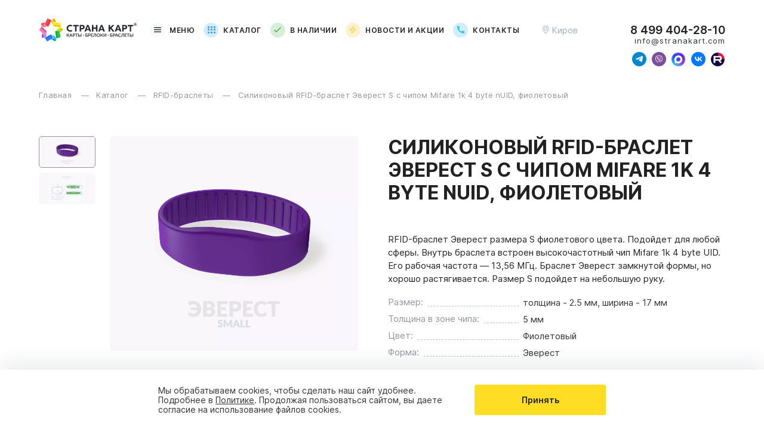

--- FILE ---
content_type: text/html; charset=UTF-8
request_url: https://stranakart.com/katalog/rfid-braslety-s-chipom/silikonovyj-rfid-braslet-ehverest-s-s-chipom-mifare-1k-4-byte-nuid-fioletovyj
body_size: 14646
content:

<!DOCTYPE html>
<html lang="ru" >
<head>
    <meta charset="UTF-8">
    <meta name="viewport" content="width=device-width, initial-scale=1">

    
    <title>Силиконовый RFID-браслет Эверест S с чипом Mifare 1k 4 byte nUID фиолетовый</title>
            <meta name="description" content="RFID-браслет Эверест размера S фиолетового цвета. Подойдет для любой сферы. Внутрь браслета встроен высокочастотный чип Mifare 1k 4 byte UID. Его рабочая частота — 13,56 МГц. Браслет Эверест замкнутой формы, но хорошо растягивается. Размер S.">
        
            <meta property="og:title" content="Силиконовый RFID-браслет Эверест S с чипом Mifare 1k 4 byte nUID фиолетовый">
                    <meta property="og:description" content="RFID-браслет Эверест размера S фиолетового цвета. Подойдет для любой сферы. Внутрь браслета встроен высокочастотный чип Mifare 1k 4 byte UID. Его рабочая частота — 13,56 МГц. Браслет Эверест замкнутой формы, но хорошо растягивается. Размер S.">
                    <meta property="og:type" content="website">
        <meta property="og:site_name" content="Страна карт">
        <meta property="og:image" content="https://stranakart.com/storage/img/static/og-image.png@original">
        <link rel="canonical" href="https://stranakart.com/katalog/rfid-braslety-s-chipom/silikonovyj-rfid-braslet-ehverest-s-s-chipom-mifare-1k-4-byte-nuid-fioletovyj">
        <meta property="og:url" content="https://stranakart.com/katalog/rfid-braslety-s-chipom/silikonovyj-rfid-braslet-ehverest-s-s-chipom-mifare-1k-4-byte-nuid-fioletovyj">
        
    <link rel="apple-touch-icon" sizes="180x180" href="/assets/site/img/favicon/apple-touch-icon.png">
    <link rel="icon" type="image/png" sizes="32x32" href="/assets/site/img/favicon/favicon-32x32.png">
    <link rel="icon" type="image/png" sizes="16x16" href="/assets/site/img/favicon/favicon-16x16.png">
    <link rel="mask-icon" href="/assets/site/img/favicon/safari-pinned-tab.svg" color="#fedd24">
    <meta name="apple-mobile-web-app-title" content="Страна карт">
    <meta name="application-name" content="Страна карт">
    <meta name="msapplication-TileColor" content="#ffffff">
    <meta name="theme-color" content="#ffffff">

    <link rel="stylesheet" href="/assets/site/css/critical.css">

    <link rel="preload" href="/assets/site/lib/splide/splide.min.css?h=89c2be0f45226433da1c61232b9c2b4d" as="style"><link rel="preload" href="/assets/site/css/good.css?h=208fe48acbaea7577755f58f76f0220e" as="style"></head>
<body class="site">
    
    <header class="header">
    <div class="container header__container">
        <a href="/" class="header__logo logo" title="Производитель - Страна карт"></a>
        <nav class="header__nav">
            <button class="header__nav-item js-toggle-menu">
                <i class="header__nav-icon icon icon-humb"></i>
                Меню
            </button>
                                                        <a class="header__nav-item" href="/katalog" style="--accent-color:#389cee;">
                            <i class="header__nav-icon icon icon-catalog"></i>
                            Каталог                        </a>
                                                <a class="header__nav-item" href="/v-nalichii" style="--accent-color:#3aaa3d;">
                            <i class="header__nav-icon icon icon-check"></i>
                            В наличии                        </a>
                                                <a class="header__nav-item" href="/novosti-aktsij-kompanij" style="--accent-color:#fbbd0b;">
                            <i class="header__nav-icon icon icon-flash"></i>
                            Новости и акции                        </a>
                                                <a class="header__nav-item" href="/kontakty" style="--accent-color:#0bb3fb;">
                            <i class="header__nav-icon icon icon-call"></i>
                            Контакты                        </a>
                                                </nav>
        <div class="header__geo">
            <button class="header__geo-button js-geo">
                <i class="icon icon-pin header__geo-icon"></i>
                <span class="header__geo-city js-city">Киров</span>
            </button>
            <div class="geo-tooltip js-geo-tooltip hidden">
                <div class="geo-tooltip__text">
                    Ваш город <b class="js-city">Киров</b>?
                </div>
                <div class="geo-tooltip__controls">
                    <button class="button_action js-geo-tooltip-hide">Все верно</button>
                    <button class="button_cancel js-geo">Сменить город</button>
                </div>
            </div>
        </div>
        <div class="header__contacts">
            <a href="tel:84994042810" class="header__contacts-phone js-phone">8 499 404-28-10</a>
            <a href="mailto:info@stranakart.com" class="header__contacts-email js-email">info@stranakart.com</a>

            <div class="header__socials js-social-messenger">
                <a href="https://t.me/manager_karty" class="icon icon-telegram" target="_blank" aria-label="Свяжитесь с нами в Telegram"></a><a href="viber://chat?number=%2B79229494938" class="icon icon-viber" target="_blank" aria-label="Свяжитесь с нами в Viber"></a><a href="https://max.ru/u/f9LHodD0cOJD512I7Or_ham_qN5lu7qOy605OBtR7lGE3s830Sm55dLEZbY" class="icon icon-max" target="_blank" aria-label="Свяжитесь с нами в Max"></a><a href="https://vk.com/stranakartgroup" class="icon icon-vkontakte" target="_blank" aria-label="Следите за нами в ВКонтакте"></a><a href="https://rutube.ru/channel/27060233/" class="icon icon-rutube" target="_blank" aria-label="Следите за нами в Rutube"></a>            </div>
        </div>
        <a href="tel:84994042810" class="header__call">
            <i class="icon icon-call"></i>
            <span class="visually-hidden">Позвоните нам</span>
        </a>
        <button class="header__humb icon icon-humb js-toggle-menu" aria-label="Открыть меню"></button>
    </div>
</header>
    <nav class="menu" itemscope="" itemtype="http://schema.org/SiteNavigationElement">
    <div class="menu__overlay js-hide-menu"></div>
    <div class="container menu__container">
        <div class="menu__body">
            <header class="menu__header">
                <p class="menu__header-name js-menu-title">
                    Меню
                </p>
                <button class="menu__header-back hidden js-menu-back" data-prev-level-name="Меню">
                    <i class="icon icon-arrow-simple-left"></i>
                    <span class="menu__header-back_name">
						Назад
					</span>
                </button>
                <button class="icon icon-close menu__header-close js-hide-menu"></button>
            </header>
            <ul class="menu__list" itemprop="about" itemscope="" itemtype="http://schema.org/ItemList">
                                                            <li class="menu__item  js-menu-item"
                            itemprop="itemListElement" itemscope="" itemtype="http://schema.org/ItemList">
                            <a href="/katalog" class="menu__link" itemprop="url">
                                                                    <i class="icon icon-catalog menu__item-icon" style="--accent-color:#389cee;"></i>
                                                                Каталог                            </a>
                            <meta itemprop="name" content="Каталог">

                                                            <nav class="menu__level-2 js-submenu" itemprop="itemListElement" itemscope="" itemtype="http://schema.org/ItemList">
                                    <ul class="submenu">
                                        <li class="menu__item menu__item-division">
                                            <a href="/katalog" class="menu__link">
                                                Смотреть весь раздел
                                            </a>
                                        </li>
                                                                                    <li class="menu__item " itemprop="itemListElement" itemscope="" itemtype="http://schema.org/ItemList">
                                                <a href="/katalog/rfid-karty-s-chipom" class="menu__link" itemprop="url">
                                                    RFID-карты                                                </a>
                                                <meta itemprop="name" content="RFID-карты">

                                                                                            </li>
                                                                                    <li class="menu__item " itemprop="itemListElement" itemscope="" itemtype="http://schema.org/ItemList">
                                                <a href="/katalog/rfid-breloki-i-metki-s-chipom" class="menu__link" itemprop="url">
                                                    RFID-брелоки и метки                                                </a>
                                                <meta itemprop="name" content="RFID-брелоки и метки">

                                                                                            </li>
                                                                                    <li class="menu__item " itemprop="itemListElement" itemscope="" itemtype="http://schema.org/ItemList">
                                                <a href="/katalog/rfid-braslety-s-chipom" class="menu__link" itemprop="url">
                                                    RFID-браслеты                                                </a>
                                                <meta itemprop="name" content="RFID-браслеты">

                                                                                            </li>
                                                                                    <li class="menu__item " itemprop="itemListElement" itemscope="" itemtype="http://schema.org/ItemList">
                                                <a href="/katalog/standartnye-plastikovye-karty" class="menu__link" itemprop="url">
                                                    Пластиковые карты                                                </a>
                                                <meta itemprop="name" content="Пластиковые карты">

                                                                                            </li>
                                                                                    <li class="menu__item " itemprop="itemListElement" itemscope="" itemtype="http://schema.org/ItemList">
                                                <a href="/katalog/nestandartnye-karty" class="menu__link" itemprop="url">
                                                    Нестандартные карты                                                </a>
                                                <meta itemprop="name" content="Нестандартные карты">

                                                                                            </li>
                                                                                    <li class="menu__item " itemprop="itemListElement" itemscope="" itemtype="http://schema.org/ItemList">
                                                <a href="/katalog/promobraslety" class="menu__link" itemprop="url">
                                                    Промобраслеты                                                </a>
                                                <meta itemprop="name" content="Промобраслеты">

                                                                                            </li>
                                                                            </ul>
                                </nav>
                                                    </li>
                                                <li class="menu__item  "
                            itemprop="itemListElement" itemscope="" itemtype="http://schema.org/ItemList">
                            <a href="/v-nalichii" class="menu__link" itemprop="url">
                                                                    <i class="icon icon-check menu__item-icon" style="--accent-color:#3aaa3d;"></i>
                                                                В наличии                            </a>
                            <meta itemprop="name" content="В наличии">

                                                    </li>
                                                <li class="menu__item  "
                            itemprop="itemListElement" itemscope="" itemtype="http://schema.org/ItemList">
                            <a href="/novosti-aktsij-kompanij" class="menu__link" itemprop="url">
                                                                    <i class="icon icon-flash menu__item-icon" style="--accent-color:#fbbd0b;"></i>
                                                                Новости и акции                            </a>
                            <meta itemprop="name" content="Новости и акции">

                                                    </li>
                                                <li class="menu__item  "
                            itemprop="itemListElement" itemscope="" itemtype="http://schema.org/ItemList">
                            <a href="/otzyvy" class="menu__link" itemprop="url">
                                                                    <i class="icon icon-reviews menu__item-icon" style="--accent-color:#e038fb;"></i>
                                                                Отзывы                            </a>
                            <meta itemprop="name" content="Отзывы">

                                                    </li>
                                                <li class="menu__item  "
                            itemprop="itemListElement" itemscope="" itemtype="http://schema.org/ItemList">
                            <a href="/dokumentaciya" class="menu__link" itemprop="url">
                                                                    <i class="icon icon-documentation menu__item-icon" style="--accent-color:#3c38fb;"></i>
                                                                Документация                            </a>
                            <meta itemprop="name" content="Документация">

                                                    </li>
                                                <li class="menu__item  "
                            itemprop="itemListElement" itemscope="" itemtype="http://schema.org/ItemList">
                            <a href="/kontakty" class="menu__link" itemprop="url">
                                                                    <i class="icon icon-call menu__item-icon" style="--accent-color:#0bb3fb;"></i>
                                                                Контакты                            </a>
                            <meta itemprop="name" content="Контакты">

                                                    </li>
                                                <li class="menu__item menu__item-common "
                            itemprop="itemListElement" itemscope="" itemtype="http://schema.org/ItemList">
                            <a href="/o-kompanii" class="menu__link" itemprop="url">
                                                                О компании                            </a>
                            <meta itemprop="name" content="О компании">

                                                    </li>
                                                <li class="menu__item menu__item-common js-menu-item"
                            itemprop="itemListElement" itemscope="" itemtype="http://schema.org/ItemList">
                            <a href="/faq-chasto-zadavaemye-voprosy" class="menu__link" itemprop="url">
                                                                Часто задаваемые вопросы                            </a>
                            <meta itemprop="name" content="Часто задаваемые вопросы">

                                                            <nav class="menu__level-2 js-submenu" itemprop="itemListElement" itemscope="" itemtype="http://schema.org/ItemList">
                                    <ul class="submenu">
                                        <li class="menu__item menu__item-division">
                                            <a href="/faq-chasto-zadavaemye-voprosy" class="menu__link">
                                                Смотреть весь раздел
                                            </a>
                                        </li>
                                                                                    <li class="menu__item " itemprop="itemListElement" itemscope="" itemtype="http://schema.org/ItemList">
                                                <a href="/faq-chasto-zadavaemye-voprosy#produkciya" class="menu__link" itemprop="url">
                                                    Продукция                                                </a>
                                                <meta itemprop="name" content="Продукция">

                                                                                            </li>
                                                                                    <li class="menu__item " itemprop="itemListElement" itemscope="" itemtype="http://schema.org/ItemList">
                                                <a href="/faq-chasto-zadavaemye-voprosy#sfery-primeneniya" class="menu__link" itemprop="url">
                                                    Сферы применения                                                </a>
                                                <meta itemprop="name" content="Сферы применения">

                                                                                            </li>
                                                                                    <li class="menu__item " itemprop="itemListElement" itemscope="" itemtype="http://schema.org/ItemList">
                                                <a href="/faq-chasto-zadavaemye-voprosy#personalizaciya" class="menu__link" itemprop="url">
                                                    Персонализация                                                </a>
                                                <meta itemprop="name" content="Персонализация">

                                                                                            </li>
                                                                                    <li class="menu__item " itemprop="itemListElement" itemscope="" itemtype="http://schema.org/ItemList">
                                                <a href="/faq-chasto-zadavaemye-voprosy#otdelka" class="menu__link" itemprop="url">
                                                    Отделка                                                </a>
                                                <meta itemprop="name" content="Отделка">

                                                                                            </li>
                                                                                    <li class="menu__item " itemprop="itemListElement" itemscope="" itemtype="http://schema.org/ItemList">
                                                <a href="/faq-chasto-zadavaemye-voprosy#maket" class="menu__link" itemprop="url">
                                                    Макет                                                </a>
                                                <meta itemprop="name" content="Макет">

                                                                                            </li>
                                                                                    <li class="menu__item " itemprop="itemListElement" itemscope="" itemtype="http://schema.org/ItemList">
                                                <a href="/faq-chasto-zadavaemye-voprosy#zakaz" class="menu__link" itemprop="url">
                                                    Заказ                                                </a>
                                                <meta itemprop="name" content="Заказ">

                                                                                            </li>
                                                                                    <li class="menu__item " itemprop="itemListElement" itemscope="" itemtype="http://schema.org/ItemList">
                                                <a href="/faq-chasto-zadavaemye-voprosy#oplata" class="menu__link" itemprop="url">
                                                    Оплата                                                </a>
                                                <meta itemprop="name" content="Оплата">

                                                                                            </li>
                                                                                    <li class="menu__item " itemprop="itemListElement" itemscope="" itemtype="http://schema.org/ItemList">
                                                <a href="/faq-chasto-zadavaemye-voprosy#dostavka" class="menu__link" itemprop="url">
                                                    Доставка                                                </a>
                                                <meta itemprop="name" content="Доставка">

                                                                                            </li>
                                                                            </ul>
                                </nav>
                                                    </li>
                                                <li class="menu__item menu__item-common js-menu-item"
                            itemprop="itemListElement" itemscope="" itemtype="http://schema.org/ItemList">
                            <a href="/personalizaciya-i-otdelka" class="menu__link" itemprop="url">
                                                                Персонализация и отделка                            </a>
                            <meta itemprop="name" content="Персонализация и отделка">

                                                            <nav class="menu__level-2 js-submenu" itemprop="itemListElement" itemscope="" itemtype="http://schema.org/ItemList">
                                    <ul class="submenu">
                                        <li class="menu__item menu__item-division">
                                            <a href="/personalizaciya-i-otdelka" class="menu__link">
                                                Смотреть весь раздел
                                            </a>
                                        </li>
                                                                                    <li class="menu__item " itemprop="itemListElement" itemscope="" itemtype="http://schema.org/ItemList">
                                                <a href="/personalizaciya-i-otdelka/rfid-karty" class="menu__link" itemprop="url">
                                                    RFID-карты                                                </a>
                                                <meta itemprop="name" content="RFID-карты">

                                                                                            </li>
                                                                                    <li class="menu__item " itemprop="itemListElement" itemscope="" itemtype="http://schema.org/ItemList">
                                                <a href="/personalizaciya-i-otdelka/braslety" class="menu__link" itemprop="url">
                                                    RFID-браслеты                                                </a>
                                                <meta itemprop="name" content="RFID-браслеты">

                                                                                            </li>
                                                                                    <li class="menu__item " itemprop="itemListElement" itemscope="" itemtype="http://schema.org/ItemList">
                                                <a href="/personalizaciya-i-otdelka/breloki" class="menu__link" itemprop="url">
                                                    RFID-брелоки                                                </a>
                                                <meta itemprop="name" content="RFID-брелоки">

                                                                                            </li>
                                                                                    <li class="menu__item " itemprop="itemListElement" itemscope="" itemtype="http://schema.org/ItemList">
                                                <a href="/personalizaciya-i-otdelka/plastikovye-karty" class="menu__link" itemprop="url">
                                                    Пластиковые карты                                                </a>
                                                <meta itemprop="name" content="Пластиковые карты">

                                                                                            </li>
                                                                                    <li class="menu__item " itemprop="itemListElement" itemscope="" itemtype="http://schema.org/ItemList">
                                                <a href="/personalizaciya-i-otdelka/nestandartnye-karty" class="menu__link" itemprop="url">
                                                    Нестандартные карты                                                </a>
                                                <meta itemprop="name" content="Нестандартные карты">

                                                                                            </li>
                                                                            </ul>
                                </nav>
                                                    </li>
                                                <li class="menu__item menu__item-common js-menu-item"
                            itemprop="itemListElement" itemscope="" itemtype="http://schema.org/ItemList">
                            <a href="/trebovaniya-k-maketam" class="menu__link" itemprop="url">
                                                                Требования к макетам                            </a>
                            <meta itemprop="name" content="Требования к макетам">

                                                            <nav class="menu__level-2 js-submenu" itemprop="itemListElement" itemscope="" itemtype="http://schema.org/ItemList">
                                    <ul class="submenu">
                                        <li class="menu__item menu__item-division">
                                            <a href="/trebovaniya-k-maketam" class="menu__link">
                                                Смотреть весь раздел
                                            </a>
                                        </li>
                                                                                    <li class="menu__item " itemprop="itemListElement" itemscope="" itemtype="http://schema.org/ItemList">
                                                <a href="/trebovaniya-k-maketam/plastikovye-karty" class="menu__link" itemprop="url">
                                                    RFID-карты                                                </a>
                                                <meta itemprop="name" content="RFID-карты">

                                                                                            </li>
                                                                                    <li class="menu__item " itemprop="itemListElement" itemscope="" itemtype="http://schema.org/ItemList">
                                                <a href="/trebovaniya-k-maketam/rfid-braslety" class="menu__link" itemprop="url">
                                                    RFID-браслеты                                                </a>
                                                <meta itemprop="name" content="RFID-браслеты">

                                                                                            </li>
                                                                                    <li class="menu__item " itemprop="itemListElement" itemscope="" itemtype="http://schema.org/ItemList">
                                                <a href="/trebovaniya-k-maketam/rfid-breloki" class="menu__link" itemprop="url">
                                                    RFID-брелоки                                                </a>
                                                <meta itemprop="name" content="RFID-брелоки">

                                                                                            </li>
                                                                                    <li class="menu__item " itemprop="itemListElement" itemscope="" itemtype="http://schema.org/ItemList">
                                                <a href="/trebovaniya-k-maketam/plastikovye-karty" class="menu__link" itemprop="url">
                                                    Пластиковые карты                                                </a>
                                                <meta itemprop="name" content="Пластиковые карты">

                                                                                            </li>
                                                                                    <li class="menu__item " itemprop="itemListElement" itemscope="" itemtype="http://schema.org/ItemList">
                                                <a href="/trebovaniya-k-maketam/nestandartnye-karty" class="menu__link" itemprop="url">
                                                    Нестандартные карты                                                </a>
                                                <meta itemprop="name" content="Нестандартные карты">

                                                                                            </li>
                                                                            </ul>
                                </nav>
                                                    </li>
                                                <li class="menu__item menu__item-common js-menu-item"
                            itemprop="itemListElement" itemscope="" itemtype="http://schema.org/ItemList">
                            <a href="/proizvodstvo" class="menu__link" itemprop="url">
                                                                Производство                            </a>
                            <meta itemprop="name" content="Производство">

                                                            <nav class="menu__level-2 js-submenu" itemprop="itemListElement" itemscope="" itemtype="http://schema.org/ItemList">
                                    <ul class="submenu">
                                        <li class="menu__item menu__item-division">
                                            <a href="/proizvodstvo" class="menu__link">
                                                Смотреть весь раздел
                                            </a>
                                        </li>
                                                                                    <li class="menu__item " itemprop="itemListElement" itemscope="" itemtype="http://schema.org/ItemList">
                                                <a href="/proizvodstvo/rfid-karty" class="menu__link" itemprop="url">
                                                    RFID-карты                                                </a>
                                                <meta itemprop="name" content="RFID-карты">

                                                                                            </li>
                                                                                    <li class="menu__item " itemprop="itemListElement" itemscope="" itemtype="http://schema.org/ItemList">
                                                <a href="/proizvodstvo/rfid-braslety" class="menu__link" itemprop="url">
                                                    RFID-браслеты                                                </a>
                                                <meta itemprop="name" content="RFID-браслеты">

                                                                                            </li>
                                                                                    <li class="menu__item " itemprop="itemListElement" itemscope="" itemtype="http://schema.org/ItemList">
                                                <a href="/proizvodstvo/rfid-breloki" class="menu__link" itemprop="url">
                                                    RFID-брелоки                                                </a>
                                                <meta itemprop="name" content="RFID-брелоки">

                                                                                            </li>
                                                                                    <li class="menu__item " itemprop="itemListElement" itemscope="" itemtype="http://schema.org/ItemList">
                                                <a href="/proizvodstvo/plastikovye-karty" class="menu__link" itemprop="url">
                                                    Пластиковые карты                                                </a>
                                                <meta itemprop="name" content="Пластиковые карты">

                                                                                            </li>
                                                                                    <li class="menu__item " itemprop="itemListElement" itemscope="" itemtype="http://schema.org/ItemList">
                                                <a href="/proizvodstvo/plastikovye-karty" class="menu__link" itemprop="url">
                                                    Нестандартные карты                                                </a>
                                                <meta itemprop="name" content="Нестандартные карты">

                                                                                            </li>
                                                                            </ul>
                                </nav>
                                                    </li>
                                                <li class="menu__item menu__item-common "
                            itemprop="itemListElement" itemscope="" itemtype="http://schema.org/ItemList">
                            <a href="/ishchem-distribyutorov" class="menu__link" itemprop="url">
                                                                Ищем дистрибьюторов                            </a>
                            <meta itemprop="name" content="Ищем дистрибьюторов">

                                                    </li>
                                                <li class="menu__item menu__item-common "
                            itemprop="itemListElement" itemscope="" itemtype="http://schema.org/ItemList">
                            <a href="/besplatnye-testovye-obrazcy" class="menu__link" itemprop="url">
                                                                Бесплатные тестовые образцы                            </a>
                            <meta itemprop="name" content="Бесплатные тестовые образцы">

                                                    </li>
                                                        </ul>
        </div>
    </div>
</nav>
    <main class="main">
        <ol class="breadcrumbs container" itemscope itemtype="https://schema.org/BreadcrumbList">
            <li class="breadcrumbs__item" itemprop="itemListElement" itemscope itemtype="https://schema.org/ListItem">
            <a href="/" class="breadcrumbs__link" itemprop="item">
                Главная                <meta itemprop="name" content="Главная">
                <meta itemprop="position" content="1">
            </a>
        </li>
                <li class="breadcrumbs__item" itemprop="itemListElement" itemscope itemtype="https://schema.org/ListItem">
            <a href="/katalog" class="breadcrumbs__link" itemprop="item">
                Каталог                <meta itemprop="name" content="Каталог">
                <meta itemprop="position" content="2">
            </a>
        </li>
                <li class="breadcrumbs__item" itemprop="itemListElement" itemscope itemtype="https://schema.org/ListItem">
            <a href="/katalog/rfid-braslety-s-chipom" class="breadcrumbs__link" itemprop="item">
                RFID-браслеты                <meta itemprop="name" content="RFID-браслеты">
                <meta itemprop="position" content="3">
            </a>
        </li>
                <li class="breadcrumbs__item" itemprop="itemListElement" itemscope itemtype="https://schema.org/ListItem">
            <a href="/katalog/rfid-braslety-s-chipom/silikonovyj-rfid-braslet-ehverest-s-s-chipom-mifare-1k-4-byte-nuid-fioletovyj" class="breadcrumbs__link" itemprop="item">
                Силиконовый RFID-браслет Эверест S с чипом Mifare 1k 4 byte nUID, фиолетовый                <meta itemprop="name" content="Силиконовый RFID-браслет Эверест S с чипом Mifare 1k 4 byte nUID, фиолетовый">
                <meta itemprop="position" content="4">
            </a>
        </li>
        </ol>
<section class="good">
    <script>
        window.__SK_minimalOrderAmount__ = 50;
    </script>
    <div class="container good__container">
        <header class="good__header">
            <h1 class="good__title">Силиконовый RFID-браслет Эверест S с чипом Mifare 1k 4 byte nUID, фиолетовый</h1>
                    </header>
        <div class="good__media">
            <div class="good__photos splide">
                <div class="splide__arrows">
                    <button class="splide__arrow splide__arrow--prev good__photos-control-prev"></button>
                    <button class="splide__arrow splide__arrow--next good__photos-control-next"></button>
                </div>

                <div class="splide__track ">
                    <ul class="splide__list">
                                                    <li class="splide__slide good__photos-item">
                                <img src="/files/goods/01GHKJMH3JR4BVJ1Y0KKABY4EF/images/silikonovyj-rfid-braslet-ehverest-s-s-chipom-fioletovyj-cvet@mobile" alt="Силиконовый RFID-браслет Эверест S с чипом фиолетовый цвет Силиконовый RFID-браслет Эверест S с чипом Mifare 1k 4 byte nUID, фиолетовый" class="good__photos-image"
                                     loading="lazy" width="93" height="78">
                            </li>
                                                        <li class="splide__slide good__photos-item">
                                <img src="/files/goods/01GHKJMH3JR4BVJ1Y0KKABY4EF/images/silikonovyj-rfid-braslet-ehverest-s-s-chipom-skhema-fioletovyj-cvet@mobile" alt="Силиконовый RFID-браслет Эверест S с чипом Схема фиолетовый цвет Силиконовый RFID-браслет Эверест S с чипом Mifare 1k 4 byte nUID, фиолетовый" class="good__photos-image"
                                     loading="lazy" width="93" height="78">
                            </li>
                                                </ul>
                </div>
            </div>
            <div class="good__preview splide">
                <div class="splide__track">
                    <ul class="splide__list">
                                                    <li class="good__preview-item splide__slide js-zoom-image" itemscope itemtype="http://schema.org/ImageObject">
                                <picture class="good__preview-picture">
                                    <source srcset="/files/goods/01GHKJMH3JR4BVJ1Y0KKABY4EF/images/silikonovyj-rfid-braslet-ehverest-s-s-chipom-fioletovyj-cvet@mobile, /files/goods/01GHKJMH3JR4BVJ1Y0KKABY4EF/images/silikonovyj-rfid-braslet-ehverest-s-s-chipom-fioletovyj-cvet@tablet 2x" media="(max-width: 679px)">
                                    <source srcset="/files/goods/01GHKJMH3JR4BVJ1Y0KKABY4EF/images/silikonovyj-rfid-braslet-ehverest-s-s-chipom-fioletovyj-cvet@tablet, /files/goods/01GHKJMH3JR4BVJ1Y0KKABY4EF/images/silikonovyj-rfid-braslet-ehverest-s-s-chipom-fioletovyj-cvet@desktop 2x" media="(max-width: 1024px)">
                                    <source srcset="/files/goods/01GHKJMH3JR4BVJ1Y0KKABY4EF/images/silikonovyj-rfid-braslet-ehverest-s-s-chipom-fioletovyj-cvet@desktop, /files/goods/01GHKJMH3JR4BVJ1Y0KKABY4EF/images/silikonovyj-rfid-braslet-ehverest-s-s-chipom-fioletovyj-cvet 2x">
                                    <img src="/files/goods/01GHKJMH3JR4BVJ1Y0KKABY4EF/images/silikonovyj-rfid-braslet-ehverest-s-s-chipom-fioletovyj-cvet@desktop" alt="Силиконовый RFID-браслет Эверест S с чипом фиолетовый цвет Силиконовый RFID-браслет Эверест S с чипом Mifare 1k 4 byte nUID, фиолетовый"
                                         class="good__preview-image" itemprop="contentUrl">
                                </picture>
                                <meta itemprop="name" content="Силиконовый RFID-браслет Эверест S с чипом фиолетовый цвет">
                            </li>
                                                        <li class="good__preview-item splide__slide js-zoom-image" itemscope itemtype="http://schema.org/ImageObject">
                                <picture class="good__preview-picture">
                                    <source srcset="/files/goods/01GHKJMH3JR4BVJ1Y0KKABY4EF/images/silikonovyj-rfid-braslet-ehverest-s-s-chipom-skhema-fioletovyj-cvet@mobile, /files/goods/01GHKJMH3JR4BVJ1Y0KKABY4EF/images/silikonovyj-rfid-braslet-ehverest-s-s-chipom-skhema-fioletovyj-cvet@tablet 2x" media="(max-width: 679px)">
                                    <source srcset="/files/goods/01GHKJMH3JR4BVJ1Y0KKABY4EF/images/silikonovyj-rfid-braslet-ehverest-s-s-chipom-skhema-fioletovyj-cvet@tablet, /files/goods/01GHKJMH3JR4BVJ1Y0KKABY4EF/images/silikonovyj-rfid-braslet-ehverest-s-s-chipom-skhema-fioletovyj-cvet@desktop 2x" media="(max-width: 1024px)">
                                    <source srcset="/files/goods/01GHKJMH3JR4BVJ1Y0KKABY4EF/images/silikonovyj-rfid-braslet-ehverest-s-s-chipom-skhema-fioletovyj-cvet@desktop, /files/goods/01GHKJMH3JR4BVJ1Y0KKABY4EF/images/silikonovyj-rfid-braslet-ehverest-s-s-chipom-skhema-fioletovyj-cvet 2x">
                                    <img src="/files/goods/01GHKJMH3JR4BVJ1Y0KKABY4EF/images/silikonovyj-rfid-braslet-ehverest-s-s-chipom-skhema-fioletovyj-cvet@desktop" alt="Силиконовый RFID-браслет Эверест S с чипом Схема фиолетовый цвет Силиконовый RFID-браслет Эверест S с чипом Mifare 1k 4 byte nUID, фиолетовый"
                                         class="good__preview-image" itemprop="contentUrl">
                                </picture>
                                <meta itemprop="name" content="Силиконовый RFID-браслет Эверест S с чипом Схема фиолетовый цвет">
                            </li>
                                                </ul>
                </div>
            </div>
                    </div>
        <div class="good__information">
            <p class="good__description">RFID-браслет Эверест размера S фиолетового цвета. Подойдет для любой сферы. Внутрь браслета встроен высокочастотный чип Mifare 1k 4 byte UID. Его рабочая частота — 13,56 МГц. Браслет Эверест замкнутой формы, но хорошо растягивается. Размер S подойдет на небольшую руку.</p>            <div class="good__properties properties">
                                    <dl class="properties__item">
                        <dt class="properties__name">Размер:</dt>
                        <dd class="properties__value">
                            толщина - 2.5 мм, ширина - 17 мм                        </dd>
                    </dl>
                                                                <dl class="properties__item">
                                <dt class="properties__name">Толщина в зоне чипа:</dt>
                                <dd class="properties__value">
                                    5 мм                                </dd>
                            </dl>
                                                        <dl class="properties__item">
                                <dt class="properties__name">Цвет:</dt>
                                <dd class="properties__value">
                                    Фиолетовый                                </dd>
                            </dl>
                                                        <dl class="properties__item">
                                <dt class="properties__name">Форма:</dt>
                                <dd class="properties__value">
                                    Эверест                                </dd>
                            </dl>
                                        </div>
            <div class="good__data">
                <p class="good__price currency">
                    <span class="hidden">цена</span> от 120                    <span class="hidden">руб.</span>
                </p>
                <p class="good__in-stock">В наличии 914 шт</p>            </div>
            <div class="good__controls">
                                    <div class="counter js-counter">
                        <button class="counter__button js-counter-button" data-type="dec">
                            <i class="icon icon-minus"></i>
                        </button>
                        <input type="number" class="counter__field js-counter-field js-counter-field" value="50"
                               min="50" max="914">
                        <button class="counter__button js-counter-button" data-type="inc">
                            <i class="icon icon-plus-alt"></i>
                        </button>
                    </div>
                    
                <button class="button_action js-to-basket" data-uid="01GHKJMH3JR4BVJ1Y0KKABY4EF">
                    Заказать
                </button>
            </div>
            <div class="good__spec-info">
                Итоговая стоимость зависит от количества тиража
            </div>
            <ul class="good__leads">
                                    <li class="good__leads-item">
                        <img src="/assets/site/img/icons/best.svg" alt="Цена <br>от производителя Силиконовый RFID-браслет Эверест S с чипом Mifare 1k 4 byte nUID, фиолетовый" class="good__leads-image">
                        <p class="good__leads-text">Цена <br>от производителя</p>
                    </li>
                                        <li class="good__leads-item">
                        <img src="/assets/site/img/icons/delivery.svg" alt="Экспресс-<br>доставка Силиконовый RFID-браслет Эверест S с чипом Mifare 1k 4 byte nUID, фиолетовый" class="good__leads-image">
                        <p class="good__leads-text">Экспресс-<br>доставка</p>
                    </li>
                                        <li class="good__leads-item">
                        <img src="/assets/site/img/icons/timer.svg" alt="Срок изготовления <br>от 24 ч Силиконовый RFID-браслет Эверест S с чипом Mifare 1k 4 byte nUID, фиолетовый" class="good__leads-image">
                        <p class="good__leads-text">Срок изготовления <br>от 24 ч</p>
                    </li>
                                </ul>
            <p class="good__delivery"><i class="icon icon-box-fill"></i> Доставка по России, Казахстану, Белоруссии, Армении и Киргизии.</p>
            <div class="good__details">
                <div class="details js-details">
                    <div class="details__summary js-details-summary">Характеристики</div>
                    <div class="details__body">
                        <div class="properties">
                            <dl class="properties__item">
                                                  <dt class="properties__name">Толщина:</dt>
                                                  <dd class="properties__value">2.5 мм</dd>
                                              </dl><dl class="properties__item">
                                                  <dt class="properties__name">Ширина:</dt>
                                                  <dd class="properties__value">17 мм</dd>
                                              </dl>                            <dl class="properties__item">
                                          <dt class="properties__name">Вес:</dt>
                                          <dd class="properties__value">12 г</dd>
                                      </dl>                                                                <dl class="properties__item">
                                        <dt class="properties__name">Толщина в зоне чипа:</dt>
                                        <dd class="properties__value">
                                            5 мм                                        </dd>
                                    </dl>
                                                                        <dl class="properties__item">
                                        <dt class="properties__name">Цвет:</dt>
                                        <dd class="properties__value">
                                            Фиолетовый                                        </dd>
                                    </dl>
                                                                        <dl class="properties__item">
                                        <dt class="properties__name">Форма:</dt>
                                        <dd class="properties__value">
                                            Эверест                                        </dd>
                                    </dl>
                                                                        <dl class="properties__item">
                                        <dt class="properties__name">Размер:</dt>
                                        <dd class="properties__value">
                                            размер S (192 мм)                                        </dd>
                                    </dl>
                                                                        <dl class="properties__item">
                                        <dt class="properties__name">Обхват запястья:</dt>
                                        <dd class="properties__value">
                                            192 мм                                        </dd>
                                    </dl>
                                                                        <dl class="properties__item">
                                        <dt class="properties__name">Диаметр:</dt>
                                        <dd class="properties__value">
                                            61,                               2 мм                                        </dd>
                                    </dl>
                                                                        <dl class="properties__item">
                                        <dt class="properties__name">Материал:</dt>
                                        <dd class="properties__value">
                                            сертифицированный гипоаллергенный силикон                                        </dd>
                                    </dl>
                                                                        <dl class="properties__item">
                                        <dt class="properties__name">Застежка:</dt>
                                        <dd class="properties__value">
                                            без застежки                                        </dd>
                                    </dl>
                                                                        <dl class="properties__item">
                                        <dt class="properties__name">Рабочая температура:</dt>
                                        <dd class="properties__value">
                                            от -45 ℃ до +195 ℃                                        </dd>
                                    </dl>
                                                                        <dl class="properties__item">
                                        <dt class="properties__name">Срок годности:</dt>
                                        <dd class="properties__value">
                                            не ограничен                                        </dd>
                                    </dl>
                                                                        <dl class="properties__item">
                                        <dt class="properties__name">Гарантия:</dt>
                                        <dd class="properties__value">
                                            12 месяцев с момента получения продукции при соблюдении условий эксплуатации                                        </dd>
                                    </dl>
                                                                        <dl class="properties__item">
                                        <dt class="properties__name">Модели чипов:</dt>
                                        <dd class="properties__value">
                                            NXP Mifare Classic 1k 4 byte UID ISO Card - MF1S50YYX,                                                   MF1 IC S50                                        </dd>
                                    </dl>
                                                                        <dl class="properties__item">
                                        <dt class="properties__name">Сертификаты:</dt>
                                        <dd class="properties__value">
                                            ISO 7810, ISO 11784, ISO 11785, ISO 14443, ISO 15693, ISO 18000-2, Cертификат соответствия, СТ-1, CE                                        </dd>
                                    </dl>
                                                            </div>
                    </div>
                </div>
                                
                            </div>
        </div>
    </div>
</section>


<section class="common-form padd-top-6 padd-bottom-6">
    <div class="container">
        <div class="common-form__container" style="background-color: #F9F9FA;">
            <div class="common-form__content">
                <h2 class="form__title">Закажите бесплатные образцы продукции</h2>
                <p class="form__description">Заполните форму и наш специалист в ближайшее время свяжется с вами</p>
            </div>
            <div data-id="samples" class="common-form__form form js-f" data-name="Закажите бесплатные образцы продукции">
                <input type="hidden" id="__token__-696f96b254060" name="__token__" value="01KFDY9A58E03JV5XEC2XKAC6J"/>                <fieldset class="input js-input">
                    <input id="text_bottom_order_form" type="text" name="name" class="input__input js-input-field" required="">
                    <label for="text_bottom_order_form" class="label">Ваше имя *</label>
                </fieldset>
                <div class="input_phone js-phone-container">
                    <div class="select js-select">
                        <div class="input select__input">
                            <input type="text" class="input__input js-select-input" value="ru" readonly
                                   aria-label="Выберите страну для ввода телефона">
                            <i class="icon icon-arrow-simple-bottom select__icon"></i>
                        </div>
                        <ul class="options__list hidden js-select-list"></ul>
                    </div>
                    <fieldset class="input js-input">
                        <input id="tel_bottom_order_form" type="tel" name="phone" class="input__input js-input-field js-phone-field" required="">
                        <label for="tel_bottom_order_form" class="label">Номер телефона *</label>
                    </fieldset>
                </div>
                <fieldset class="input js-input">
                    <input class="input__input js-input-field" type="email" name="email" id="email_bottom_order_form" required>
                    <label class="label" for="email_bottom_order_form">E-mail *</label>
                </fieldset>
                <div class="form__button button_action js-f-action">Отправить</div>
                
<p class="privacy">
    Нажимая кнопку «Отправить», Вы даете согласие на&nbsp;
    <a href="/storage/doc/oferts/oferta1.pdf" target="_blank" class="link_underline" rel="nofollow"><noindex>Оферту</noindex></a>,
    <a href="/storage/doc/consent.pdf" target="_blank" class="link_underline" rel="nofollow"><noindex>обработку персональных данных</noindex></a>
    и&nbsp;<a href="/storage/doc/soglasie-na-rassylki.pdf" target="_blank" class="link_underline" rel="nofollow"><noindex>получение информации о&nbsp;продуктах и&nbsp;услугах ООО&nbsp;«Страна&nbsp;карт»</noindex></a>
</p>
                <div class="form__annotation js-f-error hidden"></div>
            </div>
        </div>
    </div>
</section>


<div class="modal modal-video" id="modal-video">
    <div class="modal__overlay js-modal-close"></div>
    <div class="modal__body">
        <div class="modal__exit js-modal-close"><i class="icon icon-close"></i></div>
        <div class="modal__block js-good-modal-video"></div>
    </div>
</div>

<div class="modal" id="modal-order">
    <div class="modal__overlay js-modal-close"></div>
    <div class="modal__body">
        <div class="modal__exit js-modal-close"><i class="icon icon-close"></i></div>
        <div class="modal__block">
            <h2 class="modal__title title-h3">Оформить заказ</h2>
            <div class="modal__subtitle">Введите свои контактные данные, и наш менеджер свяжется с вами в ближайшее время</div>
            <div data-id="order" class="form js-f" data-name="Оформить заказ" data-goal="order_claims">
                <input type="hidden" id="__token__-696f96b2540cc" name="__token__" value="01KFDY9A58E03JV5XEC2XKAC6K"/>                <fieldset class="input js-input">
                    <input class="input__input js-input-field" type="text" name="name" id="modal_order_name" required>
                    <label class="label" for="modal_order_name">Имя *</label>
                </fieldset>
                <div class="input_phone js-phone-container">
                    <div class="select js-select">
                        <div class="input select__input">
                            <input type="text" class="input__input js-select-input" value="ru" readonly
                                   aria-label="Выберите страну для ввода телефона">
                            <i class="icon icon-arrow-simple-bottom select__icon"></i>
                        </div>
                        <ul class="options__list hidden js-select-list"></ul>
                    </div>
                    <fieldset class="input js-input">
                        <input class="input__input js-input-field js-phone-field" type="tel" name="phone" id="modal_order_phone" required>
                        <label class="label" for="modal_order_phone">Телефон *</label>
                    </fieldset>
                </div>
                <fieldset class="input js-input">
                    <input class="input__input js-input-field" type="email" name="email" id="modal_order_email" required>
                    <label class="label" for="modal_order_email">E-mail *</label>
                </fieldset>
                <div class="button_action modal__form-button js-f-action">Отправить</div>
                
<p class="privacy">
    Нажимая кнопку «Отправить», Вы даете согласие на&nbsp;
    <a href="/storage/doc/oferts/oferta1.pdf" target="_blank" class="link_underline" rel="nofollow"><noindex>Оферту</noindex></a>,
    <a href="/storage/doc/consent.pdf" target="_blank" class="link_underline" rel="nofollow"><noindex>обработку персональных данных</noindex></a>
    и&nbsp;<a href="/storage/doc/soglasie-na-rassylki.pdf" target="_blank" class="link_underline" rel="nofollow"><noindex>получение информации о&nbsp;продуктах и&nbsp;услугах ООО&nbsp;«Страна&nbsp;карт»</noindex></a>
</p>
                <div class="form__annotation js-f-error hidden"></div>
            </div>
        </div>
    </div>
</div>
<div class="modal" id="modal-basket">
    <div class="modal__overlay js-modal-close"></div>
    <div class="modal__body">
        <div class="modal__exit js-modal-close"><i class="icon icon-close"></i></div>
        <div class="modal__block">
            <h2 class="modal__title title-h3">Оформить заказ</h2>
            <div class="modal__subtitle">Оставьте свои контактные данные, и наш менеджер свяжется с вами в ближайшее время</div>
            <div data-id="order" class="form js-basket-f" data-name="Оформить заказ" data-goal="sale_claims">
                <input type="hidden" id="__token__-696f96b2540e0" name="__token__" value="01KFDY9A58E03JV5XEC2XKAC6M"/>                <fieldset class="input js-input">
                    <input class="input__input js-input-field" type="text" name="name" id="modal_basket_name" required>
                    <label class="label" for="modal_basket_name">Имя *</label>
                </fieldset>
                <div class="input_phone js-phone-container">
                    <div class="select js-select">
                        <div class="input select__input">
                            <input type="text" class="input__input js-select-input" value="ru" readonly
                                   aria-label="Выберите страну для ввода телефона">
                            <i class="icon icon-arrow-simple-bottom select__icon"></i>
                        </div>
                        <ul class="options__list hidden js-select-list"></ul>
                    </div>
                    <fieldset class="input js-input">
                        <input class="input__input js-input-field js-phone-field" type="tel" name="phone" id="modal_basket_phone" required>
                        <label class="label" for="modal_basket_phone">Телефон *</label>
                    </fieldset>
                </div>
                <fieldset class="input js-input">
                    <input class="input__input js-input-field" type="email" name="email" id="modal_basket_email" required>
                    <label class="label" for="modal_basket_email">E-mail *</label>
                </fieldset>
                <div class="button_action modal__form-button js-basket-f-action">Отправить</div>
                
<p class="privacy">
    Нажимая кнопку «Отправить», Вы даете согласие на&nbsp;
    <a href="/storage/doc/oferts/oferta1.pdf" target="_blank" class="link_underline" rel="nofollow"><noindex>Оферту</noindex></a>,
    <a href="/storage/doc/consent.pdf" target="_blank" class="link_underline" rel="nofollow"><noindex>обработку персональных данных</noindex></a>
    и&nbsp;<a href="/storage/doc/soglasie-na-rassylki.pdf" target="_blank" class="link_underline" rel="nofollow"><noindex>получение информации о&nbsp;продуктах и&nbsp;услугах ООО&nbsp;«Страна&nbsp;карт»</noindex></a>
</p>
                <div class="form__annotation js-f-error hidden"></div>
            </div>
        </div>
    </div>
</div>

<script type="application/ld+json">
    {
        "@context": "https://schema.org/",
        "@type": "Product",
        "name": "Силиконовый RFID-браслет Эверест S с чипом Mifare 1k 4 byte nUID, фиолетовый",
    "sku": "24",        "description": "RFID-браслет Эверест размера S фиолетового цвета. Подойдет для любой сферы. Внутрь браслета встроен высокочастотный чип Mifare 1k 4 byte UID. Его рабочая частота — 13,56 МГц. Браслет Эверест замкнутой формы, но хорошо растягивается. Размер S подойдет на небольшую руку.",    "image": "https://stranakart.com/files/goods/01GHKJMH3JR4BVJ1Y0KKABY4EF/images/silikonovyj-rfid-braslet-ehverest-s-s-chipom-fioletovyj-cvet",
        "brand": {
            "@type": "Brand",
            "name": "Страна Карт"
        },
        "offers": {
            "@type": "Offer",
            "url": "https://stranakart.com/katalog/rfid-braslety-s-chipom/silikonovyj-rfid-braslet-ehverest-s-s-chipom-mifare-1k-4-byte-nuid-fioletovyj",
            "priceCurrency": "RUB",
            "price": "120",
    "availability": "https://schema.org/InStock",    "itemCondition": "https://schema.org/NewCondition"
}
}


</script>
    </main>

    <div class="accept-cookie hidden js-cookie-container">
    <div class="container accept-cookie__container">
        <div class="accept-cookie__text">
            Мы обрабатываем cookies, чтобы сделать наш сайт удобнее.
            Подробнее в <a href="/storage/doc/consent.pdf" target="_blank" class="link_underline" rel="nofollow">Политике</a>.
            Продолжая пользоваться сайтом, вы даете согласие на использование файлов cookies.
        </div>
        <button class="accept-cookie__button button_action js-accept-cookie">
            Принять
        </button>
    </div>
</div>
    <footer class="footer">
    <div class="container footer__wrapper">
        <a href="" class="footer__page-up icon icon-page-up"><span class="visually-hidden">Переместиться вверх</span></a>
        <nav class="footer__nav">
                            <ul class="footer__nav_list">
                    <li class="footer__nav_item footer__nav_item_hot-nav">
                        <ul class="hot-nav">
                            <li class="footer__nav_item hot-nav__item">
                                    <a href="/katalog">
                                        Каталог
                                    </a>
                                </li><li class="footer__nav_item hot-nav__item">
                                    <a href="/v-nalichii">
                                        В наличии
                                    </a>
                                </li><li class="footer__nav_item hot-nav__item">
                                    <a href="/novosti-aktsij-kompanij">
                                        Новости и акции
                                    </a>
                                </li><li class="footer__nav_item hot-nav__item">
                                    <a href="/otzyvy">
                                        Отзывы
                                    </a>
                                </li><li class="footer__nav_item hot-nav__item">
                                    <a href="/dokumentaciya">
                                        Документация
                                    </a>
                                </li><li class="footer__nav_item hot-nav__item">
                                    <a href="/kontakty">
                                        Контакты
                                    </a>
                                </li>                        </ul>
                    </li>
                                            <li class="footer__nav_item">
                            <p>
                                Компания                            </p>
                            <ul class="footer__submenu">
                                                                    <li class="footer__submenu_item">
                                        <a href="/o-kompanii">
                                            О компании                                        </a>
                                    </li>
                                                                        <li class="footer__submenu_item">
                                        <a href="/o-kompanii/istoriya">
                                            История                                        </a>
                                    </li>
                                                                        <li class="footer__submenu_item">
                                        <a href="/o-kompanii/komanda">
                                            Команда                                        </a>
                                    </li>
                                                                        <li class="footer__submenu_item">
                                        <a href="/ishchem-distribyutorov">
                                            Ищем дистрибьюторов                                        </a>
                                    </li>
                                                                </ul>
                        </li>
                                                <li class="footer__nav_item">
                            <p>
                                Информация                            </p>
                            <ul class="footer__submenu">
                                                                    <li class="footer__submenu_item">
                                        <a href="/otzyvy">
                                            Отзывы                                        </a>
                                    </li>
                                                                        <li class="footer__submenu_item">
                                        <a href="/o-kompanii/luchshie-realizovannye-proekty">
                                            Реализованные проекты                                        </a>
                                    </li>
                                                                        <li class="footer__submenu_item">
                                        <a href="/o-kompanii/luchshie-realizovannye-proekty?type=portfolio_products#photos">
                                            Фото продукции                                        </a>
                                    </li>
                                                                        <li class="footer__submenu_item">
                                        <a href="/trebovaniya-k-maketam">
                                            Требования к макетам                                        </a>
                                    </li>
                                                                        <li class="footer__submenu_item">
                                        <a href="/resheniya-dlya-biznesa">
                                            Решения для бизнеса                                        </a>
                                    </li>
                                                                </ul>
                        </li>
                                                <li class="footer__nav_item">
                            <p>
                                Помощь                            </p>
                            <ul class="footer__submenu">
                                                                    <li class="footer__submenu_item">
                                        <a href="/faq-chasto-zadavaemye-voprosy">
                                            Часто задаваемые вопросы                                        </a>
                                    </li>
                                                                        <li class="footer__submenu_item">
                                        <a href="/oplata">
                                            Оплата                                        </a>
                                    </li>
                                                                        <li class="footer__submenu_item">
                                        <a href="/dostavka">
                                            Доставка                                        </a>
                                    </li>
                                                                        <li class="footer__submenu_item">
                                        <a href="/sitemap">
                                            Карта сайта                                        </a>
                                    </li>
                                                                        <li class="footer__submenu_item">
                                        <a href="/storage/doc/consent.pdf">
                                            Политика конфиденциальности                                        </a>
                                    </li>
                                                                </ul>
                        </li>
                                        </ul>
                        </nav>

        <div class="footer__contacts">
            <button class="footer__call js-call">
                <i class="icon icon-phone"></i> Заказать звонок
            </button>

            <ul class="footer__contacts-list">
                <li class="footer__contacts-item phone">
                    <i class="icon icon-phone"></i>
                    <a href="tel:84994042810"
                       class="js-phone">8 499 404-28-10</a>
                </li>
                <li class="footer__contacts-item worktime">
                    <span class="js-worktime">ПН-ПТ с 8:00 до 18:00,  СБ-ВС - выходные</span>
                </li>
                <li class="footer__contacts-item">
                    <i class="icon icon-email"></i>
                    <a href="mailto:info@stranakart.com"
                       class="js-email">info@stranakart.com</a>
                </li>
                <li class="footer__contacts-item">
                    <i class="icon icon-location-pin"></i>
                    <span class="js-address">610020, Кировская обл., г. Киров, ул. Пятницкая, д. 2/1</span>
                </li>
                <li class="footer__social js-social-messenger">
                    <a href="https://t.me/manager_karty" class="icon icon-telegram" target="_blank" aria-label="Свяжитесь с нами в Telegram"></a><a href="viber://chat?number=%2B79229494938" class="icon icon-viber" target="_blank" aria-label="Свяжитесь с нами в Viber"></a><a href="https://max.ru/u/f9LHodD0cOJD512I7Or_ham_qN5lu7qOy605OBtR7lGE3s830Sm55dLEZbY" class="icon icon-max" target="_blank" aria-label="Свяжитесь с нами в Max"></a><a href="https://vk.com/stranakartgroup" class="icon icon-vkontakte" target="_blank" aria-label="Следите за нами в ВКонтакте"></a><a href="https://rutube.ru/channel/27060233/" class="icon icon-rutube" target="_blank" aria-label="Следите за нами в Rutube"></a>                </li>

                <li class="footer__contacts-item ya-rating">
                    <a href="https://yandex.ru/profile/162828276968?intent=reviews" target="_blank"
                       aria-label="Рейтинг Страны Карт в Яндексе" class="footer__ya-rating">
                        <img src="/storage/img/static/ya-rating@original" alt="Рейтинг Страны Карт в Яндексе" class="footer__ya-rating-image">
                    </a>
                    <a href="https://yandex.ru/profile/162828276968?intent=reviews" class="footer__ya-rating-review" target="_blank">Оставить
                        отзыв</a>
                </li>
            </ul>
        </div>

        <div class="footer__certificates">
                            <img src="/assets/site/img/certificates_logo/eac.svg" alt="EAC" class="footer__certificates-logo" loading="lazy">
                                <img src="/assets/site/img/certificates_logo/ce.svg" alt="CE" class="footer__certificates-logo" loading="lazy">
                                <img src="/assets/site/img/certificates_logo/st-1.svg" alt="СТ-1" class="footer__certificates-logo" loading="lazy">
                                <img src="/assets/site/img/certificates_logo/iso.svg" alt="ISO" class="footer__certificates-logo" loading="lazy">
                                <img src="/assets/site/img/certificates_logo/rst.svg" alt="РСТ добровольная сертификация" class="footer__certificates-logo" loading="lazy">
                                <img src="/assets/site/img/certificates_logo/minpromtorg.svg" alt="Минпромторг России" class="footer__certificates-logo" loading="lazy">
                                <img src="/assets/site/img/certificates_logo/delovaya-rossiya.svg" alt="Деловая Россия" class="footer__certificates-logo" loading="lazy">
                                <img src="/assets/site/img/certificates_logo/tpprf.svg" alt="Торгово-промышленная палата Российской Федерации" class="footer__certificates-logo" loading="lazy">
                                <img src="/assets/site/img/certificates_logo/portal-postavshikov.svg" alt="Портал поставщиков" class="footer__certificates-logo" loading="lazy">
                        </div>

        <div class="footer__copyright">
            <p class="footer__copyright-preview">
                2026, © Страна карт. Все права защищены.
            </p>
            <p class="footer__copyright-text">
                Все материалы данного сайта (в&nbsp;том числе, изображения, фото, видео, дизайн) являются объектами авторского права и&nbsp;исключительных прав правообладателя ООО &laquo;Страна Карт&raquo;. Без предварительного согласования с&nbsp;правообладателем запрещается копирование, распространение или любое иное использование информации и&nbsp;любых материалов данного сайта. Страна Карт<sup class="reg">&reg;</sup>️ и&nbsp;NEOKEY<sup class="reg">&reg;</sup>️ являются зарегистрированными товарными знаками компании ООО &laquo;Страна Карт&raquo;. Использование данных товарных знаков разрешается только с&nbsp;письменного согласия правообладателя. 
                <br>Все остальные товарные знаки, названия товаров, работ и&nbsp;услуг, знаки обслуживания являются собственностью их&nbsp;правообладателей, использованы на&nbsp;сайте в&nbsp;информационных целях. 
                <br>Цены на&nbsp;данном сайте носят информационный характер и&nbsp;не&nbsp;являются публичной офертой, определяемой положениями Статьи&nbsp;437&nbsp;(2) Гражданского кодекса&nbsp;РФ.
            </p>
        </div>
    </div>
</footer>    
<nav class="bottom-nav">
    <div class="bottom-nav__item js-toggle-menu">
        <div class="header__icon bottom-nav__item_icon">
            <i class="icon icon-humb"></i>
        </div>
        <p class="bottom-nav__item_name">
            Меню
        </p>
    </div>

    <a href="/" class="bottom-nav__item">
                  <div class="header__icon bottom-nav__item_icon">
                      <i class="icon icon-home"></i>
                  </div>
                  <p class="bottom-nav__item_name">
                      Главная
                  </p>
              </a><a href="/katalog" class="bottom-nav__item">
                  <div class="header__icon bottom-nav__item_icon">
                      <i class="icon icon-catalog"></i>
                  </div>
                  <p class="bottom-nav__item_name">
                      Каталог
                  </p>
              </a><a href="/v-nalichii" class="bottom-nav__item">
                  <div class="header__icon bottom-nav__item_icon">
                      <i class="icon icon-check"></i>
                  </div>
                  <p class="bottom-nav__item_name">
                      В наличии
                  </p>
              </a><a href="/kontakty" class="bottom-nav__item">
                  <div class="header__icon bottom-nav__item_icon">
                      <i class="icon icon-call"></i>
                  </div>
                  <p class="bottom-nav__item_name">
                      Контакты
                  </p>
              </a></nav>
    <div class="modal" id="modal-call">
    <div class="modal__overlay js-modal-close"></div>
    <div class="modal__body">
        <div class="modal__exit js-modal-close">
            <i class="icon icon-close"></i>
        </div>
        <div class="modal__block">
            <p class="modal__title title-h3">
                Мы вам перезвоним
            </p>
            <div class="modal__subtitle">
                Введите свои контактные данные, и наш менеджер свяжется с вами в ближайшее время
            </div>
            <div data-id="call" class="form js-f" data-name="Заказ звонка" data-goal="callback_claims">
                <input type="hidden" id="__token__-696f96b2557c3" name="__token__" value="01KFDY9A5EAEAB1Q3XD812HW1Q"/>                <fieldset class="input js-input">
                    <input class="input__input js-input-field" type="text" name="name" id="modal_call_name" required>
                    <label class="label" for="modal_call_name">Имя *</label>
                </fieldset>
                <div class="input_phone js-phone-container">
                    <div class="select js-select">
                        <div class="input select__input">
                            <input type="text" class="input__input js-select-input" value="ru" readonly aria-label="Выберите страну для ввода телефона">
                            <i class="icon icon-arrow-simple-bottom select__icon"></i>
                        </div>
                        <ul class="options__list hidden js-select-list"></ul>
                    </div>
                    <fieldset class="input js-input">
                        <input class="input__input js-input-field js-phone-field" type="tel" name="phone" id="modal_call_phone" required>
                        <label class="label" for="modal_call_phone">Телефон *</label>
                    </fieldset>
                </div>
                <fieldset class="input js-input">
                    <input class="input__input js-input-field" type="email" name="email" id="modal_call_email" required>
                    <label class="label" for="modal_call_email">E-mail *</label>
                </fieldset>
                <fieldset class="input js-input">
                    <textarea id="modal_call_message" name="textarea" class="input__textarea js-input-field"></textarea>
                    <label for="modal_call_message" class="label">Сообщение</label>
                </fieldset>
                <div class="button_action modal__form-button js-f-action"> Отправить </div>
                
<p class="privacy">
    Нажимая кнопку «Отправить», Вы даете согласие на&nbsp;
    <a href="/storage/doc/oferts/oferta1.pdf" target="_blank" class="link_underline" rel="nofollow"><noindex>Оферту</noindex></a>,
    <a href="/storage/doc/consent.pdf" target="_blank" class="link_underline" rel="nofollow"><noindex>обработку персональных данных</noindex></a>
    и&nbsp;<a href="/storage/doc/soglasie-na-rassylki.pdf" target="_blank" class="link_underline" rel="nofollow"><noindex>получение информации о&nbsp;продуктах и&nbsp;услугах ООО&nbsp;«Страна&nbsp;карт»</noindex></a>
</p>
                <div class="form__annotation js-f-error hidden"></div>
            </div>
        </div>
    </div>
</div>

<div class="modal" id="modal-success">
    <div class="modal__overlay js-modal-close"></div>
    <div class="modal__body">
        <div class="modal__exit js-modal-close">
            <i class="icon icon-close"></i>
        </div>
        <div class="modal__block">
            <p class="modal__title title-h3">
                Спасибо!
            </p>
            <div class="modal__subtitle">
                Ваши данные успешно отправлены. <br>
                В ближайшее время с Вами свяжется
                Ваш персональный менеджер.
            </div>
        </div>
    </div>
</div>

<div class="modal" id="modal-success-review">
    <div class="modal__overlay js-modal-close"></div>
    <div class="modal__body">
        <div class="modal__exit js-modal-close">
            <i class="icon icon-close"></i>
        </div>
        <div class="modal__block">
            <p class="modal__title title-h3">
                Спасибо за ваш отзыв!
            </p>
            <div class="modal__subtitle">
                Ваши данные успешно отправлены.
            </div>
        </div>
    </div>
</div>

<div class="modal modal-geo" id="modal-geo">
    <div class="modal__overlay js-modal-close"></div>
    <div class="modal__body">
        <div class="modal__exit js-modal-close">
            <i class="icon icon-close"></i>
        </div>
        <div class="modal__block">
            <p class="modal__title title-h3">
                Выберите город
            </p>
            <fieldset class="input js-input">
                <input class="input__input js-input-field js-geo-input" type="text" id="modal_geo_city" placeholder="">
                <label class="label" for="modal_geo_city">Ваш город</label>
            </fieldset>
            <p class="modal__pretitle">Популярные города</p>
            <ul class="modal__list js-geo-list">
                                                                                                <li class="modal__list_item js-geo-city" data-country="Россия">
                            Москва                        </li>
                                            <li class="modal__list_item js-geo-city" data-country="Россия">
                            Санкт-Петербург                        </li>
                                            <li class="modal__list_item js-geo-city" data-country="Россия">
                            Новосибирск                        </li>
                                            <li class="modal__list_item js-geo-city" data-country="Россия">
                            Екатеринбург                        </li>
                                            <li class="modal__list_item js-geo-city" data-country="Россия">
                            Казань                        </li>
                                            <li class="modal__list_item js-geo-city" data-country="Россия">
                            Нижний Новгород                        </li>
                                            <li class="modal__list_item js-geo-city" data-country="Россия">
                            Челябинск                        </li>
                                            <li class="modal__list_item js-geo-city" data-country="Россия">
                            Киров                        </li>
                                                </ul>
        </div>
    </div>
</div>

<div class="modal" id="modal-zakaz-so-skidkoj-10">
    <div class="modal__overlay js-modal-close"></div>
    <div class="modal__body">
        <div class="modal__exit js-modal-close">
            <i class="icon icon-close"></i>
        </div>
        <div class="modal__block">
            <p class="modal__title title-h3">
                Заказ <span style="color: var(--color-secondary);">со скидкой 10%</span>
            </p>
            <div class="modal__subtitle">
                Заполните форму, и наш специалист в ближайшее время свяжется с вами.
            </div>
            <div data-id="sale_10" class="form js-f" data-name="Заказ со скидкой 10%" data-goal="sale_10_claims">
                <input type="hidden" id="__token__-696f96b2559f1" name="__token__" value="01KFDY9A5EAEAB1Q3XD812HW1R"/>                <fieldset class="input js-input">
                    <input class="input__input js-input-field" type="text" name="name" id="modal_sale_10_name" required>
                    <label class="label" for="modal_sale_10_name">Имя *</label>
                </fieldset>
                <div class="input_phone js-phone-container">
                    <div class="select js-select">
                        <div class="input select__input">
                            <input type="text" class="input__input js-select-input" value="ru" readonly aria-label="Выберите страну для ввода телефона">
                            <i class="icon icon-arrow-simple-bottom select__icon"></i>
                        </div>
                        <ul class="options__list hidden js-select-list"></ul>
                    </div>
                    <fieldset class="input js-input">
                        <input class="input__input js-input-field js-phone-field" type="tel" name="phone" id="modal_sale_10_phone" required>
                        <label class="label" for="modal_sale_10_phone">Телефон *</label>
                    </fieldset>
                </div>
                <fieldset class="input js-input">
                    <input class="input__input js-input-field" type="email" name="email" id="modal_sale_10_email" required>
                    <label class="label" for="modal_sale_10_email">E-mail *</label>
                </fieldset>
                <div class="button_action modal__form-button js-f-action"> Отправить </div>
                
<p class="privacy">
    Нажимая кнопку «Отправить», Вы даете согласие на&nbsp;
    <a href="/storage/doc/oferts/oferta1.pdf" target="_blank" class="link_underline" rel="nofollow"><noindex>Оферту</noindex></a>,
    <a href="/storage/doc/consent.pdf" target="_blank" class="link_underline" rel="nofollow"><noindex>обработку персональных данных</noindex></a>
    и&nbsp;<a href="/storage/doc/soglasie-na-rassylki.pdf" target="_blank" class="link_underline" rel="nofollow"><noindex>получение информации о&nbsp;продуктах и&nbsp;услугах ООО&nbsp;«Страна&nbsp;карт»</noindex></a>
</p>
                <div class="form__annotation js-f-error hidden"></div>
            </div>
        </div>
    </div>
</div>


    <link rel="stylesheet" href="/assets/site/css/404.css">
    <div id="notice-container"></div>

    <link rel="stylesheet" href="/assets/site/lib/splide/splide.min.css?h=89c2be0f45226433da1c61232b9c2b4d"><link rel="stylesheet" href="/assets/site/css/good.css?h=208fe48acbaea7577755f58f76f0220e">    <link rel="stylesheet" href="/assets/site/css/icons.css" media="print" onload="this.media='all'; this.onload=null;">

    <script>const MERTIC_ID = 19921669;</script>
    <script src="/assets/site/js/common.js?h=5a9be20c665ef331513e147dc3f1e32b"></script><script src="/assets/site/lib/splide/splide.min.js?h=02334d67e43a721d1c49119925418cc2"></script><script src="/assets/site/js/good.js?h=35e42890ab6f6e41725873c1273a0a96"></script>    <script src="https://api-maps.yandex.ru/2.0-stable/?load=package.standard&apikey=069a616e-b248-4ee6-a0da-fcd4598b9777&lang=ru_RU"></script>
    <script src="https://maps.googleapis.com/maps/api/js?key=AIzaSyD2IjQpuagm6FbRh0bFqbRJYnOL6WiIBK8&libraries=places" defer></script>

            <script type="application/ld+json">
        {
            "@context": "https://schema.org",
            "@type": "Organization",
            "url": "https://stranakart.com",
            "logo": "https://stranakart.com/assets/site/img/logo/logo_mini.svg",
            "image": "https://stranakart.com/storage/img/static/og-image.png@original",
            "name": "Страна карт. Изготовление карт, брелоков и браслетов",
            "telephone": "84994042810",
            "email": "info@stranakart.com",
            "address": {
                "@type": "PostalAddress",
                "addressCountry": "Россия",
                "addressLocality": "Киров",
                "streetAddress": "610020, Кировская обл., г. Киров, ул. Пятницкая, д. 2/1"
              }
        }
    </script>
    

            <script> (function(m,e,t,r,i,k,a){m[i]=m[i]||function(){(m[i].a=m[i].a||[]).push(arguments)}; m[i].l=1*new Date();k=e.createElement(t),a=e.getElementsByTagName(t)[0],k.async=1,k.src=r,a.parentNode.insertBefore(k,a)}) (window, document, "script", "https://mc.yandex.ru/metrika/tag.js", "ym"); ym(19921669, "init",{clickmap:true, trackLinks:true, accurateTrackBounce:true, webvisor:true, ecommerce:"dataLayer"});</script><noscript><div><img src="https://mc.yandex.ru/watch/19921669" style="position:absolute; left:-9999px;" alt=""></div></noscript>
        
        
        <script>(function(t,e,o,r,a){t.roistatProjectId=a,t.roistatHost=r;var i="https:"==e.location.protocol?"https://":"http://",s=/^.*roistat_visit=[^;]+(.*)?$/.test(e.cookie)?"/dist/module.js":"/api/site/1.0/"+a+"/init?referrer="+encodeURIComponent(e.location.href),c=e.createElement(o);c.charset="UTF-8",c.async=1,c.src=i+r+s;var n=e.getElementsByTagName(o)[0];n.parentNode.insertBefore(c,n)})(window,document,"script","cloud.roistat.com","ed32e5b4a0552ea02069a953cd1d2050");</script>
        <script>
var getCookie = window.getCookie = function (name) {
    var matches = document.cookie.match(new RegExp("(?:^|; )" + name.replace(/([\.$?*|{}\(\)\[\]\\\/\+^])/g, '\\$1') + "=([^;]*)"));
return matches ? decodeURIComponent(matches[1]) : 'nocookie';
};
function jivo_onLoadCallback() {
    var visit = getCookie('roistat_visit');
    if (visit === 'nocookie') {
        window.onRoistatAllModulesLoaded = function () {
            window.roistat.registerOnVisitProcessedCallback(function () {
                jivo_api.setUserToken(window.roistat.getVisit());
            });
        };
    } else {
        jivo_api.setUserToken(visit);
    }
}
</script>
<!-- calltouch -->
<script>
(function(w,d,n,c){w.CalltouchDataObject=n;w[n]=function(){w[n]["callbacks"].push(arguments)};if(!w[n]["callbacks"]){w[n]["callbacks"]=[]}w[n]["loaded"]=false;if(typeof c!=="object"){c=[c]}w[n]["counters"]=c;for(var i=0;i<c.length;i+=1){p(c[i])}function p(cId){var a=d.getElementsByTagName("script")[0],s=d.createElement("script"),i=function(){a.parentNode.insertBefore(s,a)},m=typeof Array.prototype.find === 'function',n=m?"init-min.js":"init.js";s.async=true;s.src="https://mod.calltouch.ru/"+n+"?id="+cId;if(w.opera=="[object Opera]"){d.addEventListener("DOMContentLoaded",i,false)}else{i()}}})(window,document,"ct","n918fj52");
</script>
<!-- calltouch -->
<!-- calltouch requests -->
<script>
    Element.prototype.matches || (Element.prototype.matches = Element.prototype.matchesSelector || Element.prototype.webkitMatchesSelector || Element.prototype.mozMatchesSelector || Element.prototype.msMatchesSelector), Element.prototype.closest || (Element.prototype.closest = function (e) { for (var t = this; t;) { if (t.matches(e)) return t; t = t.parentElement } return null });
    var ct_get_val = function (form, selector) { if (!!form.querySelector(selector)) { return form.querySelector(selector).value; } else { return ''; } }
    document.addEventListener('click', function (e) {
        var t_el = e.target;
        if (t_el.closest('div.js-f .js-f-action, div.js-basket-f .js-basket-f-action')) {
            try {
                var form = t_el.closest('div.js-f, div.js-basket-f');
                var fio = ct_get_val(form, '[name="name"]');
                var phoneNumber = ct_get_val(form, '[name="phone"]');
                var email = ct_get_val(form, '[name="email"]');
                var sub = 'Заявка с ' + location.hostname;
                var ct_data = {
                    fio: fio,
                    phoneNumber: phoneNumber,
                    email: email,
                    subject: sub,
                    requestUrl: location.href,
                    sessionId: window.ct('calltracking_params', 'n918fj52').sessionId
                };
                var post_data = Object.keys(ct_data).reduce(function (a, k) { if (!!ct_data[k]) { a.push(k + '=' + encodeURIComponent(ct_data[k])); } return a }, []).join('&');
                var site_id = window.ct('calltracking_params', 'n918fj52').siteId;
                var CT_URL = 'https://api.calltouch.ru/calls-service/RestAPI/requests/' + site_id + '/register/';
                console.log(ct_data);
                if (!!phoneNumber && !!fio && !window.ct_snd_flag) {
                    window.ct_snd_flag = 1; setTimeout(function () { window.ct_snd_flag = 0; }, 20000);
                    var request = window.ActiveXObject ? new ActiveXObject("Microsoft.XMLHTTP") : new XMLHttpRequest();
                    request.open("POST", CT_URL, true); request.setRequestHeader('Content-Type', 'application/x-www-form-urlencoded');
                    request.send(post_data);
                }
            } catch (e) { console.log(e); }
        }
    });
    var _ctreq_jivo = function(sub) {
        var sid = '73480';
        var jc = jivo_api.getContactInfo(); var fio = ''; var phone = ''; var email = '';
        if (!!jc.client_name){fio = jc.client_name;} if (!!jc.phone){phone = jc.phone;} if (!!jc.email){email = jc.email;}
        var ct_data = { fio: fio, phoneNumber: phone, email: email, subject: sub, requestUrl: location.href, sessionId: window.call_value };
        var request = window.ActiveXObject?new ActiveXObject("Microsoft.XMLHTTP"):new XMLHttpRequest();
        var post_data = Object.keys(ct_data).reduce(function(a, k) {if(!!ct_data[k]){a.push(k + '=' + encodeURIComponent(ct_data[k]));}return a}, []).join('&');
        var url = 'https://api.calltouch.ru/calls-service/RestAPI/'+sid+'/requests/orders/register/';
        if (!window.ct_snd_flag){
            window.ct_snd_flag = 1; setTimeout(function(){ window.ct_snd_flag = 0; }, 10000);
            request.open("POST", url, true); request.setRequestHeader('Content-Type', 'application/x-www-form-urlencoded'); request.send(post_data);
        }
    }
    window.jivo_onIntroduction = function() { _ctreq_jivo('JivoSite посетитель оставил контакты'); }
    window.jivo_onCallStart = function() { _ctreq_jivo('JivoSite обратный звонок'); }
    window.jivo_onMessageSent = function() { ct('goal','jivo_ms'); }
</script>
<!-- calltouch requests -->
        <script>var widget_id = "aX1lXldQzp";var d = document;var w = window;function l() {var s = document.createElement("script");s.type = "text/javascript";s.async = true;s.src = "//code.jivosite.com/script/widget/" + widget_id;var ss = document.getElementsByTagName("script")[0];ss.parentNode.insertBefore(s, ss);}if (d.readyState == "complete") {l();} else {if (w.attachEvent) {w.attachEvent("onload", l);} else {w.addEventListener("load", l, false);}}</script>
        <script>(function(a,l,f,a,t,r,a,c,k){window.alfatrack=window.alfatrack||{}; window.alfatrack.token='pPzYf0V1zC';var s=document.createElement('script'); s.src='https://cloud.emailtracking.ru/gtm/script.js?ver='+(Date.now()/36e5|0);s.async=1; s.onload=s.onreadystatechange=function(){if(!s.readyState||s.readyState==='complete'){if(typeof alfatrack.initParameters==='function'){alfatrack.initParameters();}}};document.scripts[0].parentNode.insertBefore(s,document.scripts[0]);})();</script>
        </body>
</html>


--- FILE ---
content_type: text/css
request_url: https://stranakart.com/assets/site/css/good.css?h=208fe48acbaea7577755f58f76f0220e
body_size: 4901
content:
.good__container{display:grid;grid-column-gap:50px}.good__title{line-height:120%;text-transform:uppercase;color:var(--color-text-title);cursor:default}.good__article{margin-top:10px;font-size:14px;line-height:125%;color:var(--color-grey);opacity:.8}.good__article-value{color:var(--color-text-title)}.good__description{line-height:150%;color:var(--color-text-title)}.good__properties-two-columns > *:not(:first-child){margin-top:8px;-webkit-column-break-inside:avoid;-moz-column-break-inside:avoid;break-inside:avoid}.good__data{display:-webkit-box;display:-ms-flexbox;display:flex;-webkit-box-align:end;-ms-flex-align:end;align-items:flex-end}.good__price{font-weight:900;line-height:1;color:var(--color-text-title);white-space:nowrap}.good__price-old{margin-left:8px;font-size:var(--font-size);line-height:1;text-decoration:line-through;color:var(--color-grey);white-space:nowrap}.good__in-stock{display:-webkit-inline-box;display:-ms-inline-flexbox;display:inline-flex;-webkit-box-align:center;-ms-flex-align:center;align-items:center;margin-left:20px;font-size:14px;line-height:16px}.good__in-stock::before{content:"\e910";display:-webkit-inline-box;display:-ms-inline-flexbox;display:inline-flex;-webkit-box-pack:center;-ms-flex-pack:center;justify-content:center;-webkit-box-align:center;-ms-flex-align:center;align-items:center;width:16px;height:16px;margin-right:8px;font-family:var(--icon-font-family);font-size:.6em;color:var(--color-white);background-color:var(--color-green);-webkit-border-radius:50%;border-radius:50%}.good__controls{display:grid}.good__delivery{display:-webkit-box;display:-ms-flexbox;display:flex}.good__delivery .icon{margin-right:10px;color:var(--color-lgrey)}.good__leads{display:grid}.good__leads-item{display:-webkit-box;display:-ms-flexbox;display:flex;-webkit-box-align:center;-ms-flex-align:center;align-items:center;-webkit-border-radius:5px;border-radius:5px}.good__leads-image{margin-right:12px}.good__leads-text{font-size:13px;font-weight:600;color:var(--color-text-title)}.good__media{display:grid}.good__photos{grid-area:photos}.good__photos-item{display:-webkit-box;display:-ms-flexbox;display:flex;-webkit-box-pack:center;-ms-flex-pack:center;justify-content:center;-webkit-box-align:center;-ms-flex-align:center;align-items:center;background-color:var(--pc-bg-color);border:1px solid var(--pc-bg-color) !important;-webkit-border-radius:5px;border-radius:5px;overflow:hidden}.good__photos-item.is-active{border:1px solid var(--color-grey) !important}.good__photos-image{max-width:100%;max-height:100%;margin:0 auto;-o-object-fit:contain;object-fit:contain;aspect-ratio:calc(93 / 78)}.good__photos-control-prev,.good__photos-control-next{display:-webkit-box;display:-ms-flexbox;display:flex;-webkit-box-pack:center;-ms-flex-pack:center;justify-content:center;-webkit-box-align:center;-ms-flex-align:center;align-items:center;background-color:var(--pc-bg-color);border:1px solid var(--pc-bg-color);-webkit-border-radius:5px;border-radius:5px;-webkit-transition:background-color .3s;-o-transition:background-color .3s;transition:background-color .3s}.good__photos-control-prev:disabled,.good__photos-control-next:disabled{display:none}.good__photos-control-prev::before,.good__photos-control-next::before{content:"";font-family:var(--icon-font-family);line-height:1;color:var(--color-dark)}.good__preview{grid-area:preview;display:-webkit-box;display:-ms-flexbox;display:flex;-webkit-box-pack:center;-ms-flex-pack:center;justify-content:center;-webkit-box-align:center;-ms-flex-align:center;align-items:center;background-color:var(--pc-bg-color);border:1px solid var(--pc-bg-color);-webkit-border-radius:5px;border-radius:5px}.good__preview-picture{display:block}.good__preview-image{display:block;max-width:100%;margin:0 auto}.good__video{grid-area:interactive_block;position:relative;width:100%;background-color:var(--color-lgrey-alt);border:1px solid var(--color-lgrey-alt);-webkit-border-radius:5px;border-radius:5px;overflow:hidden;cursor:pointer}.good__video:hover .video__icon::before{color:var(--color-secondary);background-color:var(--color-white)}.good__video-icon{z-index:2}.good__video-icon::after{content:attr(data-video-name);font-family:var(--font-family);font-size:var(--font-size);font-style:normal;line-height:125%;font-weight:600;color:var(--color-text-title);text-transform:uppercase;white-space:nowrap}.good__interactive{grid-area:interactive_block}.good__interactive-title{margin-bottom:.75em;font-size:16px;font-weight:600;color:var(--color-dark);text-transform:uppercase}.good__interactive .video__media{width:100%;height:auto;aspect-ratio:16/9}.good__material{display:-webkit-box;display:-ms-flexbox;display:flex;-webkit-box-align:center;-ms-flex-align:center;align-items:center}.good__material-image{-ms-flex-negative:0;flex-shrink:0;width:105px;height:40px;margin-right:10px;border:1px solid var(--color-lgrey);-webkit-border-radius:3px;border-radius:3px;overflow:hidden}.good__material-name{color:var(--color-text-title)}.good__spec-info{margin-top:10px;font-size:16px;line-height:16px;color:var(--color-grey)}.js-zoom-image{cursor:-webkit-zoom-in;cursor:zoom-in}.js-good-image{cursor:pointer}.properties{display:grid;grid-row-gap:10px}.properties__item{display:grid;margin:0;line-height:125%}.properties__name{display:-webkit-box;display:-ms-flexbox;display:flex;-ms-flex-item-align:start;align-self:flex-start;line-height:1;color:var(--color-grey)}.properties__name::after{content:"";margin:0 .5em;width:100%;border-bottom:1px dashed var(--color-grey);opacity:.6}.properties__value{-ms-flex-item-align:end;align-self:flex-end}.counter{--font-size:14px;display:grid;grid-auto-flow:column;grid-column-gap:6px}.counter__button{padding:1em 1.5em;background-color:var(--color-lgrey-alt);-webkit-border-radius:var(--comp-border-radius);border-radius:var(--comp-border-radius);cursor:pointer}.counter__field{width:100%;padding:1em;font-size:var(--font-size);line-height:150%;text-align:center;background-color:var(--comp-bg);border:var(--comp-border);-webkit-border-radius:var(--comp-border-radius);border-radius:var(--comp-border-radius)}.palette__list{display:grid;grid-auto-rows:-webkit-max-content;grid-auto-rows:max-content;grid-gap:2px}.palette__item{position:relative;display:-webkit-box;display:-ms-flexbox;display:flex;-webkit-box-orient:vertical;-webkit-box-direction:normal;-ms-flex-direction:column;flex-direction:column;min-height:70px;padding:10px 8px;font-size:12px;color:var(--color-white)}.palette__item_combo{padding:0;border:none}.palette__item_light{color:var(--color-text-title)}.palette__item_pantone{line-height:150%;font-weight:600;text-transform:uppercase}.palette__item_pantone-num{line-height:130%}.palette__item_name{margin-top:auto;font-size:12px;line-height:115%}.palette__item_img{width:100%;height:100%;-o-object-fit:cover;object-fit:cover;-webkit-border-radius:17px;border-radius:17px}.palette__item_number{position:absolute;top:10px;left:10px;font-size:15px;font-weight:600}.details{position:relative;height:-webkit-fit-content;height:-moz-fit-content;height:fit-content}.details::before{content:"";position:absolute;top:0;left:0;width:100%;height:1px;background-color:var(--color-grey)}.details::after{content:"";position:absolute;bottom:-1px;left:0;width:100%;height:1px;background-color:var(--color-grey)}.details + .details{border-top:none}.details:not(.open) .details__body{overflow:hidden}.details.open{padding-bottom:30px}.details.open .details__summary::before{content:"\e93f"}.details.open .details__body{height:auto;opacity:1;visibility:visible;-webkit-transition:.23s ease-in-out;-o-transition:.23s ease-in-out;transition:.23s ease-in-out}.details__list{width:100%}.details__summary{position:relative;padding:15px 2em 15px 0;font-size:var(--font-size);font-weight:600;color:var(--color-text-title);cursor:pointer}.details__summary::before{content:"\e940";position:absolute;top:50%;right:1em;font-family:var(--icon-font-family);font-size:var(--font-size);line-height:1;font-weight:normal;color:var(--color-text-title);-webkit-transform:translateY(-50%);-ms-transform:translateY(-50%);transform:translateY(-50%)}.details__body{height:0;opacity:0;font-size:var(--font-size);line-height:150%;color:var(--color-text-common);visibility:hidden}.details__body ul{list-style:disc;margin-left:2em}.details__body-text ul,.details__body-text p{margin-top:1em;margin-bottom:1em}.details__body-text ul:first-child,.details__body-text p:first-child{margin-top:0}.details__body-text a{font-weight:900;color:var(--color-link)}.details__links{display:grid;grid-template-columns:repeat(2,1fr);width:-webkit-fit-content;width:-moz-fit-content;width:fit-content}.details__links-item{display:-webkit-box;display:-ms-flexbox;display:flex;-webkit-box-align:center;-ms-flex-align:center;align-items:center;cursor:pointer}.details__links-mark{-ms-flex-negative:0;flex-shrink:0;position:relative;width:6px;height:6px;margin-right:12px;padding:4px;background-color:currentColor;-webkit-border-radius:50%;border-radius:50%}.details__links-mark::before{content:"";position:absolute;top:50%;left:50%;width:20px;height:20px;background-color:currentColor;-webkit-border-radius:50%;border-radius:50%;-webkit-transform:translate(-50%,-50%);-ms-transform:translate(-50%,-50%);transform:translate(-50%,-50%);opacity:.2}.details__listing{list-style:disc}.title-h1,.title-h2,.title-h3,.title-h4{font-weight:900;line-height:135%;color:var(--color-text-title);text-transform:uppercase;cursor:default}.title-h1{line-height:115%}.title-h2{line-height:125%}.padd-top-0{padding-top:calc(var(--line) * 0)}.padd-bottom-0{padding-bottom:calc(var(--line) * 0)}.padd-top-1{padding-top:calc(var(--line) * 1)}.padd-bottom-1{padding-bottom:calc(var(--line) * 1)}.padd-top-2{padding-top:calc(var(--line) * 2)}.padd-bottom-2{padding-bottom:calc(var(--line) * 2)}.padd-top-3{padding-top:calc(var(--line) * 3)}.padd-bottom-3{padding-bottom:calc(var(--line) * 3)}.padd-top-4{padding-top:calc(var(--line) * 4)}.padd-bottom-4{padding-bottom:calc(var(--line) * 4)}.padd-top-5{padding-top:calc(var(--line) * 5)}.padd-bottom-5{padding-bottom:calc(var(--line) * 5)}.padd-top-6{padding-top:calc(var(--line) * 6)}.padd-bottom-6{padding-bottom:calc(var(--line) * 6)}.padd-top-7{padding-top:calc(var(--line) * 7)}.padd-bottom-7{padding-bottom:calc(var(--line) * 7)}.padd-top-8{padding-top:calc(var(--line) * 8)}.padd-bottom-8{padding-bottom:calc(var(--line) * 8)}.padd-top-9{padding-top:calc(var(--line) * 9)}.padd-bottom-9{padding-bottom:calc(var(--line) * 9)}.padd-top-10{padding-top:calc(var(--line) * 10)}.padd-bottom-10{padding-bottom:calc(var(--line) * 10)}.prod-card{display:block;max-width:325px;text-align:left}.prod-card__media{position:relative;display:-webkit-box;display:-ms-flexbox;display:flex;-webkit-box-pack:center;-ms-flex-pack:center;justify-content:center;-webkit-box-align:center;-ms-flex-align:center;align-items:center;width:100%;background-color:var(--pc-bg-color);-webkit-border-radius:3px;border-radius:3px}.prod-card__image{width:100%;-o-object-fit:contain;object-fit:contain}.prod-card__content{display:grid;line-height:120%}.prod-card__name{line-height:120%;font-weight:900;color:var(--color-dark);-webkit-transition:color .3s;-o-transition:color .3s;transition:color .3s}.prod-card__name:hover{color:#389cee}.prod-card__description{font-size:12px;font-weight:500;color:var(--color-grey)}.prod-card__in-stock{color:var(--color-green)}.prod-card__price{margin-top:4px;color:var(--color-dark)}.prod-card__price-current{line-height:150%;font-weight:900}.prod-card__price-old{margin-left:5px;font-size:.85em;color:var(--color-grey);text-decoration:line-through}.news-card{display:grid;max-width:440px;height:-webkit-fit-content;height:-moz-fit-content;height:fit-content;text-align:left}.news-card__preview{position:relative;width:100%;-webkit-border-radius:4px;border-radius:4px;overflow:hidden}.news-card__image{position:absolute;top:0;left:0;width:100%;height:100%;-o-object-fit:cover;object-fit:cover;-webkit-transform-origin:50% 50%;-ms-transform-origin:50% 50%;transform-origin:50% 50%}.news-card__title{font-weight:900;line-height:120%;color:var(--color-text-title);-webkit-transition:color .3s;-o-transition:color .3s;transition:color .3s}.news-card__title:hover{color:#389cee}.news-card__description{display:none;line-height:140%;color:var(--color-text-title);opacity:.7}.news-card__date{color:var(--color-grey)}.free-page .news-card__description{display:block}.doc{display:-webkit-box;display:-ms-flexbox;display:flex}.doc__icon-jpg,.doc__icon-jpeg,.doc__icon-png,.doc__icon-doc,.doc__icon-docx,.doc__icon-xml,.doc__icon-xmls,.doc__icon-pdf{-ms-flex-negative:0;flex-shrink:0;width:23px;height:23px;margin-right:5px;-webkit-background-size:contain;background-size:contain;background-repeat:no-repeat}.doc__icon-jpg,.doc__icon-jpeg,.doc__icon-png,.doc__icon-doc,.doc__icon-docx,.doc__icon-xml,.doc__icon-xmls{background-image:url("/assets/site/img/icons/doc.svg")}.doc__icon-pdf{background-image:url("/assets/site/img/icons/pdf-doc.svg")}.doc__title{font-size:15px;color:var(--color-link)}.image_origin{width:-webkit-fit-content;width:-moz-fit-content;width:fit-content;max-width:100%;margin:0 auto}.image_full{width:100%}.image_full .image__content{width:100%}.image__picture,.image__content{display:block;max-width:100%}.image__caption{margin-top:1em;font-size:var(--font-size);text-align:center}.video{width:100%;margin:0 auto}.video__media{position:relative;width:100%;-webkit-border-radius:4px;border-radius:4px;cursor:pointer;overflow:hidden}.video__media:hover .video__icon::before{color:var(--color-secondary);background-color:var(--color-white)}.video__media::before{content:"";display:block;padding-top:56.25%}.video__media::after{content:"";position:absolute;top:0;left:0;width:100%;height:100%;background-color:rgba(0,0,0,0.4)}.video__image,.video__image-img{position:absolute;top:0;left:0;width:100%;height:100%;-o-object-fit:cover;object-fit:cover}.video__icon{position:absolute;top:50%;left:50%;z-index:1;-webkit-transform:translate(-50%,-50%);-ms-transform:translate(-50%,-50%);transform:translate(-50%,-50%);pointer-events:none}.video__icon::before{display:-webkit-box;display:-ms-flexbox;display:flex;-webkit-box-pack:center;-ms-flex-pack:center;justify-content:center;-webkit-box-align:center;-ms-flex-align:center;align-items:center;margin-left:.2em;color:var(--color-white);background-color:var(--color-secondary);-webkit-border-radius:50%;border-radius:50%;-webkit-transition:background-color .3s,color .3s;-o-transition:background-color .3s,color .3s;transition:background-color .3s,color .3s}.video__caption{margin-top:1em;font-size:var(--font-size);text-align:center}.video iframe{position:absolute;top:0;left:0;z-index:1;width:100%;height:100%;border:none}.slider{padding-bottom:20px}.slider .prod-card,.slider .news-card{margin-left:auto;margin-right:auto}.slider .video__media{height:auto;width:100%}.slider .splide__arrow{display:-webkit-box;display:-ms-flexbox;display:flex;-webkit-box-pack:center;-ms-flex-pack:center;justify-content:center;-webkit-box-align:center;-ms-flex-align:center;align-items:center;padding:0;color:var(--color-text-title);background-color:var(--color-white);-webkit-border-radius:50%;border-radius:50%;-webkit-filter:drop-shadow(0 2px 2px rgba(0,0,0,0.15));filter:drop-shadow(0 2px 2px rgba(0,0,0,0.15))}.slider .splide__arrow:disabled{opacity:0}.slider .splide__arrow--prev{left:0}.slider .splide__arrow--next{right:0}.slider .splide__pagination{bottom:0}.slider .splide__pagination__page{background-color:var(--color-lgrey);opacity:.5}.slider .splide__pagination__page.is-active{opacity:1}.form{display:grid;height:-webkit-fit-content;height:-moz-fit-content;height:fit-content}.form__title{font-weight:900;text-transform:uppercase}.form__description{line-height:140%}.form__button{margin-top:10px}.form[disabled] .form__button{color:var(--color-white);background-color:var(--color-lgrey);border-color:var(--color-lgrey)}.common-form{color:var(--color-text-common)}.common-form__container{display:grid;-webkit-box-pack:center;-ms-flex-pack:center;justify-content:center;padding-top:calc(var(--line) * 5);padding-bottom:calc(var(--line) * 5);text-align:center}.common-form__pretitle{text-transform:uppercase;letter-spacing:.04em;color:var(--color-grey)}.common-form__content{display:grid;height:-webkit-fit-content;height:-moz-fit-content;height:fit-content}.common-form__form{grid-gap:15px;margin-top:10px;margin-left:auto;margin-right:auto}.common-form__form .privacy{grid-column:1/3}.common-form .form__button{margin:0}.common-form .form__title{text-transform:uppercase}.common-form .form__description{max-width:none;font-size:1em}.promo-form{color:var(--color-white)}.promo-form__content{display:grid}.promo-form .form__title{grid-area:title}.promo-form .form__description{grid-area:description}.promo-form .form__consent{color:var(--color-white)}.promo-form__form{grid-area:form}.promo-form__form .input{border-color:#ebebeb}.promo-form__form .privacy{color:var(--color-white)}.simple-form{display:-webkit-box;display:-ms-flexbox;display:flex;-webkit-box-orient:vertical;-webkit-box-direction:normal;-ms-flex-direction:column;flex-direction:column;-webkit-box-align:center;-ms-flex-align:center;align-items:center;-webkit-border-radius:5px;border-radius:5px}.js-f-error{font-size:12px;color:var(--color-error);text-align:center}@media screen and (max-width:680px){.good{margin-bottom:30px}.good__title{font-size:18px}.good__description{margin-top:16px;font-size:12px}.good__properties{margin-top:20px}.good__data{margin-top:20px}.good__price{font-size:26px}.good__controls{grid-row-gap:15px;margin-top:10px}.good__delivery{margin-top:15px;font-size:12px}.good__leads{margin-top:25px;background-color:var(--color-lgrey-alt)}.good__leads-item{padding:10px}.good__leads-image{width:20px}.good__details{margin-top:30px}.good__media{grid-template:"preview" 230px "photos" 45px "interactive_block" auto/1fr;grid-gap:10px;margin-top:20px}.good__photos{padding-left:40px;padding-right:40px}.good__photos-image{height:43px}.good__photos-control-prev,.good__photos-control-next{height:100%}.good__photos-control-prev::before,.good__photos-control-next::before{font-size:12px}.good__photos-control-prev.splide__arrow{left:0}.good__photos-control-prev.splide__arrow::before{content:"\e925"}.good__photos-control-next.splide__arrow{right:0}.good__photos-control-next.splide__arrow::before{content:"\e924"}.good__preview-image{max-height:230px}.good__video{height:45px}.good__interactive .video__media{min-height:180px}.good__material-name{font-size:12px}.good__spec-info{font-size:12px}.properties__item{grid-template-columns:repeat(2,1fr);font-size:12px}.palette__list{grid-template-columns:repeat(3,1fr)}.details__links{grid-gap:15px 30px}.title-h1{font-size:24px}.title-h2{font-size:20px}.title-h3{font-size:18px}.title-h4{font-size:16px}.prod-card__media{height:130px;overflow:hidden}.prod-card__image{position:absolute;top:50%;left:50%;height:140px;-webkit-transform:translate(-50%,-50%);-ms-transform:translate(-50%,-50%);transform:translate(-50%,-50%)}.prod-card__content{grid-gap:6px;padding:10px 0;font-size:12px}.prod-card__name{font-size:12px}.prod-card__price-current{font-size:12px}.news-card__preview{height:160px}.news-card__title{font-size:16px}.news-card__description{font-size:12px}.news-card__date{font-size:12px}.video__icon::before{width:32px;height:32px;font-size:12px}.slider .prod-card{max-width:200px}.slider .splide__arrow{width:30px;height:30px;font-size:12px}.slider-content .splide__arrow{top:65px}.form{grid-row-gap:16px;margin-top:10px}.form__title,.form__description{text-align:center}.form__title{font-size:22px}.form__description{font-size:15px}.common-form .container{padding-left:calc(var(--container-padding) / 2);padding-right:calc(var(--container-padding) / 2)}.common-form__container{grid-gap:20px;padding-left:calc(var(--container-padding) / 2);padding-right:calc(var(--container-padding) / 2)}.common-form__pretitle{font-size:12px}.common-form__content{grid-gap:10px}.promo-form__content{grid-template:"title" auto "description" auto "form" 1fr/1fr;grid-row-gap:11px}}@media screen and (min-width:680px){.good{margin-bottom:60px}.good__description{font-size:15px}.good__properties-two-columns{-webkit-columns:2;-moz-columns:2;columns:2}.good__data{margin-top:40px}.good__price{font-size:40px}.good__controls{grid-template-columns:220px 1fr;grid-column-gap:8px;margin-top:15px}.good__delivery{margin-top:12px;font-size:15px}.good__leads{grid-auto-flow:column;margin-top:48px}.good__leads-item{padding:12px 2px 12px 6px;background-color:var(--color-lgrey-alt)}.good__leads-image{width:28px}.good__details{margin-top:45px}.good__photos-control-prev,.good__photos-control-next{width:100%;padding:11px 20px}.good__photos-control-prev::before,.good__photos-control-next::before{font-size:16px}.good__photos-control-prev.splide__arrow{-webkit-transform:translateX(-50%);-ms-transform:translateX(-50%);transform:translateX(-50%)}.good__photos-control-prev.splide__arrow::before{content:"\e926"}.good__photos-control-next.splide__arrow{-webkit-transform:translateX(-50%);-ms-transform:translateX(-50%);transform:translateX(-50%)}.good__photos-control-next.splide__arrow::before{content:"\e927"}.good__photos .with-arrows{margin-top:40px;margin-bottom:40px}.good__material-name{font-size:15px}.properties__item{grid-template-columns:2fr 3fr;font-size:15px}.properties__name{white-space:nowrap}.palette__list{grid-template-columns:repeat(5,1fr)}.details__links{grid-gap:20px 40px}.details__listing{-webkit-column-count:2;-moz-column-count:2;column-count:2;-webkit-column-gap:40px;-moz-column-gap:40px;column-gap:40px}.title-h3{font-size:28px}.title-h4{font-size:18px}.prod-card__image{height:100%}.prod-card__content{grid-gap:8px;font-size:14px}.prod-card__name{max-width:85%;font-size:15px}.prod-card__price-current{font-size:18px}.news-card__title{font-size:18px}.news-card__description{font-size:14px}.news-card__date{font-size:14px}.slider .splide__arrow{width:48px;height:48px;font-size:15px}.form{grid-row-gap:18px}.common-form__pretitle{font-size:14px}.common-form__form{grid-template-columns:repeat(2,1fr)}.common-form .form__consent{grid-column:2/span 1}.common-form .form__annotation{grid-column:1/span 2}.simple-form .form__title{margin-bottom:1em;font-size:28px}}@media screen and (min-width:1024px){.good__container{grid-template-areas:"media header" "media info";grid-template-rows:auto 1fr;grid-template-columns:1fr 565px}.good__header{grid-area:header}.good__information{grid-area:info}.good__title{font-size:32px}.good__description{margin-top:48px}.good__properties{margin-top:20px}.good__leads{grid-column-gap:8px}.good__details .details__body{font-size:15px}.good__media{grid-area:media;position:sticky;top:56px;grid-template:"photos preview" auto "null interactive_block" auto/95px 1fr;grid-gap:25px 24px;height:-webkit-fit-content;height:-moz-fit-content;height:fit-content}.good__photos{max-height:540px}.good__preview-image{max-height:540px}.good__video{height:385px}.good__video-icon::after{position:absolute;bottom:-25px;left:50%;-webkit-transform:translateX(-50%);-ms-transform:translateX(-50%);transform:translateX(-50%)}.good__video-image,.good__video iframe{position:absolute;top:0;left:0;width:100%;height:100%}.good__video-image{-o-object-fit:cover;object-fit:cover;pointer-events:none;-webkit-filter:grayscale(1);filter:grayscale(1);opacity:.3;z-index:1}.good__video iframe{border:none}.good__interactive .video__media{min-height:320px}.details-container{display:-webkit-box;display:-ms-flexbox;display:flex}.details__title{-ms-flex-negative:0;flex-shrink:0;height:-webkit-fit-content;height:-moz-fit-content;height:fit-content;width:calc(calc((var(--grid-width) - var(--container-padding) * 2) / var(--grid-columns)) * 3.5);line-height:1}.title-h1{font-size:48px}.title-h2{font-size:40px}.prod-card__media{height:250px}.prod-card__media-list{position:absolute;top:0;left:0;display:grid;grid-auto-flow:column;width:100%;height:100%;list-style:none;margin:0;padding:0}.prod-card__dots{position:absolute;left:50%;bottom:-5px;display:grid;grid-auto-flow:column;grid-column-gap:4px;width:-webkit-fit-content;width:-moz-fit-content;width:fit-content;margin:0;padding:0;list-style:none;-webkit-transform:translate(-50%,100%);-ms-transform:translate(-50%,100%);transform:translate(-50%,100%)}.prod-card__dots-item{width:6px;height:6px;background-color:#d9d9d9;-webkit-border-radius:50%;border-radius:50%}.prod-card__dots-item.active{background-color:var(--color-dark)}.prod-card__content{padding:18px 0}.news-card{grid-row-gap:17px}.news-card__preview{height:260px}.video__media{background-color:var(--color-lgrey-alt)}.video__icon::before{width:64px;height:64px;font-size:20px}.slider-content .splide__arrow{top:125px}.form{width:calc(calc((var(--grid-width) - var(--container-padding) * 2) / var(--grid-columns)) * 4)}.form__title{font-size:42px}.form__description{max-width:75%;font-size:18px}.common-form__container{grid-row-gap:30px}.common-form__content{grid-gap:10px}.common-form__form{width:calc(calc((var(--grid-width) - var(--container-padding) * 2) / var(--grid-columns)) * 6)}.promo-form__content{grid-template:"title form" auto "description form" 1fr/1fr auto;grid-gap:12px calc((var(--grid-width) - var(--container-padding) * 2) / var(--grid-columns));padding-left:calc((var(--grid-width) - var(--container-padding) * 2) / var(--grid-columns));padding-right:calc((var(--grid-width) - var(--container-padding) * 2) / var(--grid-columns));background:-webkit-linear-gradient(2.82deg,#89f7fe -11.07%,#66a6ff 46.81%),-webkit-linear-gradient(168.76deg,#79add6 8.91%,#548fbe 84.96%),-webkit-linear-gradient(top,#2a3342 0%,#3c4758 100%);background:-o-linear-gradient(2.82deg,#89f7fe -11.07%,#66a6ff 46.81%),-o-linear-gradient(168.76deg,#79add6 8.91%,#548fbe 84.96%),-o-linear-gradient(top,#2a3342 0%,#3c4758 100%);background:linear-gradient(87.18deg,#89f7fe -11.07%,#66a6ff 46.81%),linear-gradient(281.24deg,#79add6 8.91%,#548fbe 84.96%),linear-gradient(180deg,#2a3342 0%,#3c4758 100%);-webkit-border-radius:3px;border-radius:3px}}@media screen and (max-width:1023px) and (min-width:680px){.good__header{max-width:calc(calc((var(--grid-width) - var(--container-padding) * 2) / var(--grid-columns)) * 8)}.good__title{font-size:24px}.good__description{margin-top:20px}.good__properties{margin-top:35px}.good__leads{grid-column-gap:15px}.good__media{grid-template:"preview" 480px "photos" 80px "interactive_block" auto/1fr;grid-gap:20px;margin-top:25px}.good__preview-image{max-height:480px}.good__video{height:77px}.good__interactive .video__media{min-height:240px}.title-h1{font-size:36px}.title-h2{font-size:32px}.prod-card__media{height:200px}.prod-card__content{padding:12px 0}.news-card__preview{height:195px;margin-bottom:12px}.video__icon::before{width:40px;height:40px;font-size:15px}.slider-content .splide__arrow{top:90px}.form__title{font-size:28px}.form__description{font-size:15px}.common-form__container{grid-row-gap:25px}.common-form__content{grid-gap:20px}.promo-form{margin-left:calc(var(--container-padding) / 3);margin-right:calc(var(--container-padding) / 3);-webkit-border-radius:3px;border-radius:3px}.promo-form__content{grid-template:"title form" auto "description form" 1fr/1fr 1fr;grid-gap:12px 24px}}@media screen and (max-width:1023px){.good__video-icon{display:-webkit-box;display:-ms-flexbox;display:flex;-webkit-box-orient:horizontal;-webkit-box-direction:reverse;-ms-flex-direction:row-reverse;flex-direction:row-reverse;-webkit-box-align:center;-ms-flex-align:center;align-items:center}.good__video-icon::after{margin-right:1em}.good__video-image{display:none}.details__title{margin-bottom:1em}.prod-card__media-list{display:none}.prod-card__dots{display:none}.news-card{grid-row-gap:10px}.promo-form{background:-webkit-linear-gradient(2.82deg,#89f7fe -11.07%,#66a6ff 46.81%),-webkit-linear-gradient(168.76deg,#79add6 8.91%,#548fbe 84.96%),-webkit-linear-gradient(top,#2a3342 0%,#3c4758 100%);background:-o-linear-gradient(2.82deg,#89f7fe -11.07%,#66a6ff 46.81%),-o-linear-gradient(168.76deg,#79add6 8.91%,#548fbe 84.96%),-o-linear-gradient(top,#2a3342 0%,#3c4758 100%);background:linear-gradient(87.18deg,#89f7fe -11.07%,#66a6ff 46.81%),linear-gradient(281.24deg,#79add6 8.91%,#548fbe 84.96%),linear-gradient(180deg,#2a3342 0%,#3c4758 100%)}}

--- FILE ---
content_type: text/css
request_url: https://stranakart.com/assets/site/css/icons.css
body_size: 726
content:
@font-face {
  font-family: 'icomoon';
  src:  url('/assets/site/fonts/icons/icomoon.eot');
  src:  url('/assets/site/fonts/icons/icomoon.eot#iefix') format('embedded-opentype'),
    url('/assets/site/fonts/icons/icomoon.ttf') format('truetype'),
    url('/assets/site/fonts/icons/icomoon.woff') format('woff'),
    url('/assets/site/fonts/icons/icomoon.svg#icomoon') format('svg');
  font-weight: normal;
  font-style: normal;
  font-display: block;
}

.icon {
  /* use !important to prevent issues with browser extensions that change fonts */
  font-family: 'icomoon' !important;
  speak: never;
  font-style: normal;
  font-weight: normal;
  font-variant: normal;
  text-transform: none;
  line-height: 1;

  /* Better Font Rendering =========== */
  -webkit-font-smoothing: antialiased;
  -moz-osx-font-smoothing: grayscale;
}

.icon-page-up:before {
  content: "\e906";
}
.icon-document:before {
  content: "\e90f";
}
.icon-upload:before {
  content: "\e911";
}
.icon-star-fill:before {
  content: "\e912";
}
.icon-star-outline:before {
  content: "\e913";
}
.icon-location-pin:before {
  content: "\e91c";
}
.icon-tiles:before {
  content: "\e91d";
}
.icon-group:before {
  content: "\e944";
}
.icon-mail-open-oultine:before {
  content: "\e91e";
}
.icon-phone-outline:before {
  content: "\e91f";
}
.icon-download-bold:before {
  content: "\e920";
}
.icon-box-fill:before {
  content: "\e921";
}
.icon-arrow-bold-top:before {
  content: "\e922";
}
.icon-arrow-bold-bottom:before {
  content: "\e923";
}
.icon-arrow-bold-right:before {
  content: "\e93a";
}
.icon-arrow-bold-left:before {
  content: "\e93b";
}
.icon-arrow-right:before {
  content: "\e93c";
}
.icon-arrow-left:before {
  content: "\e93d";
}
.icon-arrow-top:before {
  content: "\e93e";
}
.icon-arrow-bottom:before {
  content: "\e941";
}
.icon-arrow-simple-right:before {
  content: "\e924";
}
.icon-arrow-simple-left:before {
  content: "\e925";
}
.icon-arrow-simple-top:before {
  content: "\e926";
}
.icon-arrow-simple-bottom:before {
  content: "\e927";
}
.icon-arrow-simple-bold-right:before {
  content: "\e928";
}
.icon-arrow-simple-bold-left:before {
  content: "\e929";
}
.icon-arrow-simple-bold-top:before {
  content: "\e92a";
}
.icon-arrow-simple-bold-bottom:before {
  content: "\e92b";
}
.icon-download:before {
  content: "\e90c";
}
.icon-minus:before {
  content: "\e93f";
}
.icon-plus-alt:before {
  content: "\e940";
}
.icon-close:before {
  content: "\e92c";
}
.icon-video-play:before {
  content: "\e92d";
}
.icon-home:before {
  content: "\e943";
}
.icon-call:before {
  content: "\e92e";
}
.icon-documentation:before {
  content: "\e92f";
}
.icon-reviews:before {
  content: "\e930";
}
.icon-flash:before {
  content: "\e904";
}
.icon-check:before {
  content: "\e910";
}
.icon-catalog:before {
  content: "\e903";
}
.icon-humb:before {
  content: "\e905";
}
.icon-subscribe:before {
  content: "\e915";
}
.icon-phone:before {
  content: "\e916";
}
.icon-pin:before {
  content: "\e91a";
}
.icon-email:before {
  content: "\e917";
}
.icon-youtube:before {
  content: "\e942";
}
.icon-instagram:before {
  content: "\e900";
}
.icon-facebook:before {
  content: "\e901";
}
.icon-vkontakte:before {
  content: "\e932";
}
.icon-we_chat:before {
  content: "\e902";
}
.icon-viber:before {
  content: "\e933";
}
.icon-whats_app:before {
  content: "\e939";
}
.icon-telegram:before {
  content: "\e931";
}
.icon-max:before {
  content: "\e908";
}
.icon-rutube:before {
  content: "\e907";
}


--- FILE ---
content_type: image/svg+xml
request_url: https://stranakart.com/assets/site/img/icons/delivery.svg
body_size: 8935
content:
<svg width="28" height="21" viewBox="0 0 28 21" fill="none" xmlns="http://www.w3.org/2000/svg">
<path d="M6.13528 0.369141C5.73823 4.46677 4.94362 12.7192 4.94336 12.9479H19.9524L21.0007 0.369141H6.13528Z" fill="#FEDD24"/>
<path d="M22.6679 6.54382H20.9051L21.4363 0.44565C21.4373 0.434603 21.4374 0.423721 21.4375 0.412838C21.4375 0.411908 21.4376 0.411033 21.4376 0.410103C21.4376 0.409939 21.4376 0.40983 21.4376 0.409666C21.4376 0.243689 21.3375 0.097399 21.1903 0.0337972C21.189 0.0332503 21.1878 0.0325942 21.1866 0.0320473C21.1774 0.0282192 21.168 0.0249377 21.1585 0.0217658C21.1549 0.0206174 21.1515 0.0191955 21.148 0.0181017C21.1402 0.0157501 21.1322 0.0138908 21.1243 0.0119767C21.1187 0.0106642 21.1133 0.00907836 21.1077 0.00798461C21.1008 0.00661742 21.0935 0.00574255 21.0864 0.00470348C21.0798 0.0037191 21.0732 0.00257049 21.0665 0.00196893C21.0653 0.00185955 21.0643 0.00164062 21.0631 0.00153125C21.0559 0.000874997 21.0488 0.000984405 21.0416 0.000710967C21.0368 0.000546904 21.0321 0 21.0273 0H21.0222C21.0217 0 21.0213 0 21.0209 0H12.6334C12.407 0 12.2233 0.183751 12.2233 0.410158C12.2233 0.636018 12.407 0.820316 12.6334 0.820316H20.5802L19.764 10.1924C19.7639 10.1931 19.7639 10.1938 19.7638 10.1946L19.5578 12.5593H5.30569L5.54408 10.0985H8.25774C8.48431 10.0985 8.66789 9.91483 8.66789 9.68831C8.66789 9.46179 8.48431 9.27815 8.25774 9.27815H5.62359L6.12694 4.08309H10.4459C10.6725 4.08309 10.8561 3.89945 10.8561 3.67294C10.8561 3.44642 10.6725 3.26278 10.4459 3.26278H6.20645L6.44314 0.820316H10.9928C11.2186 0.820316 11.4029 0.636018 11.4029 0.410158C11.4029 0.183751 11.2186 0 10.9928 0H6.07088C6.07066 0 6.0705 5.46577e-05 6.07028 5.46577e-05C5.87762 -3.00434e-08 5.71049 0.135626 5.67008 0.323642C5.6698 0.325009 5.66931 0.326322 5.66904 0.327689C5.66696 0.337916 5.66559 0.348361 5.66423 0.358861C5.66384 0.362197 5.66313 0.365369 5.6628 0.368705C5.66275 0.369361 5.66258 0.369962 5.66253 0.370619L5.38231 3.26278H0.410158C0.183587 3.26278 0 3.44642 0 3.67294C0 3.89945 0.183587 4.08309 0.410158 4.08309H5.30279L4.79945 9.27815H3.33606C3.10949 9.27815 2.9259 9.46179 2.9259 9.68831C2.9259 9.91483 3.10949 10.0985 3.33606 10.0985H4.71999L4.44589 12.927C4.44584 12.9274 4.44584 12.9278 4.44578 12.9282L4.02201 17.3021C4.02195 17.3026 4.0219 17.3031 4.02184 17.3036L4.02168 17.3052C4.02113 17.3108 4.02119 17.3164 4.02086 17.3221C4.02048 17.3297 4.01971 17.337 4.01971 17.3447C4.01971 17.345 4.01977 17.3454 4.01977 17.3457C4.01977 17.3563 4.02053 17.3667 4.0213 17.3771C4.02163 17.3804 4.02152 17.3838 4.0219 17.3871C4.02299 17.3977 4.0248 17.4081 4.02671 17.4185C4.02726 17.4216 4.02753 17.4247 4.02813 17.4277C4.02972 17.4356 4.03196 17.4432 4.03404 17.4509C4.03546 17.4563 4.03661 17.4618 4.03825 17.4671C4.03874 17.4686 4.0394 17.47 4.03984 17.4716C4.05969 17.5326 4.09338 17.5874 4.13734 17.6321C4.13816 17.633 4.13882 17.6339 4.13964 17.6347C4.14402 17.639 4.14877 17.643 4.15337 17.6471C4.18164 17.673 4.21358 17.695 4.24852 17.7123C4.2558 17.7159 4.26296 17.7196 4.2704 17.7228C4.27264 17.7237 4.27505 17.7244 4.27734 17.7253C4.28763 17.7294 4.29796 17.7333 4.30863 17.7366C4.30961 17.7369 4.31054 17.7371 4.31152 17.7374C4.32367 17.741 4.33592 17.7442 4.34844 17.7468C4.35008 17.7471 4.35177 17.7472 4.35336 17.7475C4.36528 17.7498 4.37726 17.7517 4.38945 17.7529C4.38973 17.7529 4.38995 17.7529 4.39022 17.753C4.40367 17.7543 4.41702 17.755 4.43025 17.755C4.43042 17.755 4.43063 17.7549 4.43085 17.7549H6.25677C6.4584 19.2836 7.76899 20.4676 9.35193 20.4676C10.9348 20.4676 12.2453 19.2836 12.447 17.7549H19.0259C19.2275 19.2836 20.5381 20.4676 22.121 20.4676C23.7038 20.4676 25.0145 19.2836 25.2162 17.7549H27.0425C27.0428 17.7549 27.0431 17.755 27.0434 17.755C27.0571 17.755 27.0705 17.7541 27.0839 17.7528C27.0863 17.7526 27.0886 17.7521 27.091 17.7518C27.1016 17.7506 27.1123 17.7491 27.1226 17.747C27.1271 17.7462 27.1315 17.745 27.1359 17.7439C27.1439 17.7421 27.152 17.7401 27.1599 17.7377C27.1652 17.7362 27.1704 17.7343 27.1757 17.7325C27.1824 17.7302 27.1891 17.7278 27.1958 17.7251C27.2015 17.7229 27.2069 17.7204 27.2124 17.7179C27.2184 17.7152 27.2244 17.7123 27.2303 17.7093C27.2358 17.7065 27.2412 17.7035 27.2466 17.7004C27.2522 17.6972 27.2578 17.6938 27.2633 17.6903C27.2684 17.687 27.2736 17.6837 27.2785 17.6802C27.2841 17.6763 27.2894 17.6722 27.2948 17.668C27.2993 17.6645 27.3038 17.661 27.3082 17.6572C27.3138 17.6525 27.3191 17.6475 27.3245 17.6424C27.3282 17.6389 27.3321 17.6354 27.3357 17.6316C27.3414 17.6258 27.3468 17.6197 27.3522 17.6135C27.3551 17.6102 27.3581 17.607 27.3609 17.6036C27.3669 17.5962 27.3724 17.5885 27.3779 17.5808C27.3797 17.5781 27.3818 17.5756 27.3836 17.5729C27.3903 17.5628 27.3966 17.5526 27.4024 17.542C27.4028 17.5413 27.4032 17.5407 27.4035 17.54C27.4097 17.5286 27.4154 17.517 27.4205 17.5049C27.4219 17.5015 27.423 17.4979 27.4244 17.4945C27.4277 17.486 27.431 17.4775 27.4338 17.4687C27.4356 17.463 27.4369 17.4572 27.4385 17.4514C27.4403 17.4446 27.4422 17.4378 27.4437 17.4309C27.4451 17.4247 27.446 17.4184 27.447 17.4121C27.4479 17.4065 27.4491 17.4011 27.4498 17.3955C27.4672 17.2562 27.7884 14.6793 27.9319 13.0131C27.932 13.0115 27.9321 13.0099 27.9322 13.0083C27.9735 12.528 28 12.1235 28 11.8759C28 8.93581 25.6081 6.54382 22.6679 6.54382ZM20.8337 7.36425H22.5117L22.2973 9.82497H20.6193L20.8337 7.36425ZM9.35204 19.6472C8.08235 19.6472 7.04941 18.6143 7.04941 17.3446C7.04941 16.075 8.08241 15.0421 9.35204 15.0421C10.6217 15.0421 11.6546 16.075 11.6546 17.3446C11.6546 18.6143 10.6217 19.6472 9.35204 19.6472ZM22.121 19.6472C20.8513 19.6472 19.8184 18.6143 19.8184 17.3446C19.8184 16.075 20.8514 15.0421 22.121 15.0421C23.3906 15.0421 24.4236 16.075 24.4236 17.3446C24.4236 18.6143 23.3906 19.6472 22.121 19.6472ZM26.6801 16.9343H25.2163C25.0147 15.4055 23.7041 14.2215 22.1211 14.2215C20.5382 14.2215 19.2275 15.4056 19.026 16.9343H12.4471C12.2456 15.4055 10.935 14.2215 9.35204 14.2215C7.7691 14.2215 6.4584 15.4056 6.25682 16.9343H4.88175L5.22623 13.3794H19.9337V13.3796C19.9339 13.3796 19.9341 13.3796 19.9343 13.3796C19.948 13.3796 19.9616 13.3789 19.9751 13.3775C19.9776 13.3773 19.98 13.3767 19.9826 13.3764C19.9933 13.3751 20.0039 13.3736 20.0144 13.3715C20.019 13.3706 20.0234 13.3693 20.0279 13.3682C20.0361 13.3663 20.0443 13.3644 20.0523 13.362C20.0578 13.3603 20.063 13.3583 20.0683 13.3565C20.0751 13.3541 20.082 13.3517 20.0887 13.349C20.0945 13.3466 20.1 13.344 20.1056 13.3414C20.1116 13.3386 20.1177 13.3358 20.1235 13.3328C20.1291 13.3298 20.1346 13.3266 20.1401 13.3235C20.1458 13.3202 20.1513 13.3168 20.1568 13.3133C20.1621 13.3099 20.1671 13.3063 20.1722 13.3027C20.1776 13.2988 20.1829 13.2949 20.1881 13.2908C20.1928 13.287 20.1975 13.2831 20.2021 13.2792C20.2073 13.2747 20.2124 13.2701 20.2173 13.2653C20.2214 13.2613 20.2256 13.2572 20.2296 13.253C20.2346 13.2479 20.2393 13.2426 20.244 13.2372C20.2477 13.2329 20.2513 13.2286 20.2548 13.2243C20.2593 13.2185 20.2637 13.2126 20.2679 13.2066C20.2712 13.2022 20.2743 13.1977 20.2773 13.1931C20.2813 13.1869 20.2852 13.1806 20.2888 13.1741C20.2916 13.1693 20.2944 13.1645 20.297 13.1596C20.3004 13.1531 20.3034 13.1465 20.3065 13.1399C20.3089 13.1346 20.3113 13.1294 20.3135 13.124C20.3162 13.1175 20.3185 13.1109 20.3208 13.1043C20.3228 13.0984 20.325 13.0926 20.3268 13.0865C20.3286 13.0802 20.33 13.0737 20.3317 13.0672C20.3333 13.0607 20.335 13.0543 20.3363 13.0477C20.3375 13.0412 20.3383 13.0346 20.3393 13.0281C20.3403 13.0213 20.3414 13.0146 20.3421 13.0077C20.3422 13.0068 20.3424 13.0058 20.3425 13.0048L20.548 10.6451H22.6678C23.9245 10.6451 24.4913 11.2962 25.0913 11.9856C25.5864 12.5544 26.1391 13.189 27.0786 13.3439C26.9593 14.6055 26.7664 16.2251 26.6801 16.9343ZM27.1487 12.5219C26.5392 12.3976 26.1642 11.9692 25.71 11.4472C25.1418 10.7945 24.4482 9.99801 23.1186 9.84958L23.3308 7.41336C25.5054 7.73497 27.1797 9.61339 27.1797 11.876C27.1797 12.0297 27.1682 12.2531 27.1487 12.5219Z" fill="black"/>
<path d="M9.35157 15.8418C8.52234 15.8418 7.84766 16.5164 7.84766 17.3457C7.84766 18.175 8.52234 18.8496 9.35157 18.8496C10.1808 18.8496 10.8555 18.175 10.8555 17.3457C10.8555 16.5165 10.1808 15.8418 9.35157 15.8418ZM9.35157 18.0293C8.97461 18.0293 8.66797 17.7227 8.66797 17.3457C8.66797 16.9687 8.97461 16.6621 9.35157 16.6621C9.72853 16.6621 10.0352 16.9687 10.0352 17.3457C10.0352 17.7227 9.72848 18.0293 9.35157 18.0293Z" fill="black"/>
<path d="M22.1211 15.8418C21.2919 15.8418 20.6172 16.5164 20.6172 17.3457C20.6172 18.175 21.2919 18.8496 22.1211 18.8496C22.9503 18.8496 23.625 18.175 23.625 17.3457C23.625 16.5165 22.9503 15.8418 22.1211 15.8418ZM22.1211 18.0293C21.7441 18.0293 21.4375 17.7227 21.4375 17.3457C21.4375 16.9687 21.7441 16.6621 22.1211 16.6621C22.4981 16.6621 22.8047 16.9687 22.8047 17.3457C22.8047 17.7227 22.4981 18.0293 22.1211 18.0293Z" fill="black"/>
<path d="M3.88214 6.54492H1.87695C1.65038 6.54492 1.4668 6.72856 1.4668 6.95508C1.4668 7.1816 1.65038 7.36524 1.87695 7.36524H3.88214C4.10871 7.36524 4.29229 7.1816 4.29229 6.95508C4.29229 6.72856 4.10871 6.54492 3.88214 6.54492Z" fill="black"/>
</svg>


--- FILE ---
content_type: image/svg+xml
request_url: https://stranakart.com/assets/site/img/certificates_logo/portal-postavshikov.svg
body_size: 11326
content:
<svg width="151" height="34" viewBox="0 0 151 34" fill="none" xmlns="http://www.w3.org/2000/svg">
<g clip-path="url(#clip0_1895_30534)">
<path d="M41.3081 0.138916V11.7329H44.3628V2.8465H48.3895V11.7329H51.5136V0.138916H41.3081Z" fill="#AEAFB0"/>
<path d="M57.9701 9.09483C58.5255 9.09483 59.0115 9.02541 59.2892 8.95598C59.5669 8.88656 59.7752 8.67828 59.914 8.40058C60.0529 8.12288 60.1223 7.70633 60.1223 7.15093V4.65162C60.1223 4.23506 60.0529 3.88794 59.9834 3.61024C59.914 3.33254 59.7752 3.19369 59.6363 3.05483C59.4975 2.91598 59.2892 2.84656 59.0115 2.77713C58.7338 2.70771 58.3867 2.70771 57.9701 2.70771C57.4147 2.70771 56.9287 2.77713 56.651 2.84656C56.3733 2.91598 56.165 3.12426 56.0262 3.33254C55.8873 3.61024 55.8179 4.02679 55.8179 4.58219V7.22035C55.8179 7.77575 55.8873 8.19231 56.0262 8.47001C56.165 8.74771 56.3733 8.88656 56.651 9.02541C56.9287 9.16426 57.3453 9.09483 57.9701 9.09483ZM57.9701 11.8024C57.137 11.8024 56.3733 11.733 55.7485 11.5941C55.1237 11.4553 54.5683 11.247 54.0823 10.9693C53.5963 10.6916 53.2492 10.2056 52.9715 9.65024C52.6938 9.09483 52.5549 8.40058 52.5549 7.49805V4.30449C52.5549 3.47139 52.6938 2.70771 52.9715 2.15231C53.2492 1.5969 53.5963 1.18035 54.0823 0.833226C54.5683 0.486099 55.1237 0.347248 55.7485 0.208398C56.3733 0.0695474 57.137 0.00012207 57.9701 0.00012207C58.8032 0.00012207 59.5669 0.0695474 60.1917 0.208398C60.8165 0.347248 61.3719 0.555524 61.8579 0.833226C62.3439 1.11093 62.691 1.5969 62.9687 2.15231C63.2464 2.70771 63.3853 3.40196 63.3853 4.30449V7.56748C63.3853 8.40058 63.2464 9.16426 62.9687 9.71966C62.691 10.2751 62.3439 10.6916 61.8579 11.0387C61.3719 11.3164 60.8165 11.5247 60.1917 11.6636C59.5669 11.733 58.8032 11.8024 57.9701 11.8024ZM67.4119 6.04012H69.4947C69.9113 6.04012 70.189 5.9707 70.3972 5.90127C70.6055 5.83185 70.6749 5.693 70.7444 5.41529C70.8138 5.20702 70.8138 4.79047 70.8138 4.30449C70.8138 3.88794 70.8138 3.54081 70.7444 3.33254C70.6749 3.12426 70.5361 2.98541 70.3278 2.84656C70.1195 2.70771 69.8418 2.70771 69.4253 2.70771H67.3425V6.04012H67.4119ZM67.4119 11.733H64.3572V0.138973H70.189C70.8832 0.138973 71.508 0.208398 72.0634 0.347248C72.5494 0.486099 72.966 0.7638 73.2437 1.11093C73.5214 1.45805 73.7991 1.8746 73.9379 2.43001C74.0768 2.98541 74.1462 3.61024 74.1462 4.37392C74.1462 5.20702 74.0768 5.90127 73.9379 6.45667C73.7991 7.01208 73.5908 7.42863 73.3131 7.77575C73.0354 8.12288 72.6188 8.33116 72.1329 8.47001C71.6469 8.60886 70.9526 8.67828 70.1195 8.67828H67.4119V11.733Z" fill="#AEAFB0"/>
<path d="M74.0073 0.138916V2.8465H76.9926V11.7329H80.1168V2.8465H83.1715V0.138916H74.0073ZM88.5172 2.42995L89.9751 7.42857H87.1287L88.5172 2.42995ZM86.0873 0.138916L82.6161 11.7329H85.8096L86.365 9.71961H90.5305L91.1554 11.7329H94.2795L90.7388 0.138916H86.0873Z" fill="#AEAFB0"/>
<path d="M96.0152 0.138916H105.388V11.7329H102.264V2.8465H98.9311V7.70627C98.9311 8.53938 98.7922 9.30305 98.584 9.92788C98.3063 10.5527 97.9591 11.0387 97.4037 11.3164C96.9178 11.6635 96.2235 11.8024 95.4598 11.8024C94.9044 11.8024 94.349 11.7329 93.863 11.6635V9.1642C94.0713 9.23363 94.4184 9.30305 94.835 9.30305C95.2515 9.30305 95.5292 9.1642 95.7375 8.95593C95.8764 8.74765 96.0152 8.3311 96.0152 7.7757V0.138916Z" fill="#AEAFB0"/>
<path d="M41.3081 16.4539H49.778V26.9371H48.5978V17.4952H42.4883V26.9371H41.3081V16.4539Z" fill="#8B8B90"/>
<path d="M52.3467 23.9518C52.4161 24.5072 52.5549 24.9238 52.7632 25.2015C52.9715 25.4792 53.3186 25.6875 53.7352 25.8263C54.1517 25.9652 54.7071 25.9652 55.4708 25.9652C56.2345 25.9652 56.7899 25.8958 57.2064 25.8263C57.623 25.6875 57.9007 25.4792 58.1784 25.2015C58.3867 24.9238 58.5255 24.5072 58.5949 23.9518C58.6644 23.3964 58.7338 22.6328 58.7338 21.6608C58.7338 20.6194 58.7338 19.8558 58.5949 19.3698C58.5255 18.8144 58.3867 18.3978 58.1784 18.1201C57.9701 17.8424 57.623 17.6341 57.2759 17.4953C56.7899 17.4259 56.2345 17.3564 55.4708 17.3564C54.7071 17.3564 54.1517 17.4259 53.7352 17.4953C53.3186 17.6341 53.0409 17.773 52.8326 18.1201C52.6244 18.3978 52.4855 18.8144 52.4161 19.3698C52.3467 19.9252 52.2772 20.6889 52.2772 21.6608C52.2078 22.7022 52.2772 23.4659 52.3467 23.9518ZM51.2359 18.8838C51.3747 18.1895 51.583 17.6341 51.9301 17.287C52.2772 16.9399 52.6938 16.6622 53.2492 16.5233C53.8046 16.3845 54.5683 16.3151 55.4708 16.3151C56.3733 16.3151 57.137 16.3845 57.6924 16.5233C58.2478 16.6622 58.6644 16.9399 59.0115 17.287C59.3586 17.6341 59.5669 18.1895 59.7057 18.8838C59.8446 19.5781 59.914 20.4806 59.914 21.6608C59.914 22.841 59.8446 23.7436 59.7057 24.4378C59.5669 25.1321 59.3586 25.6875 59.0115 26.0346C58.6644 26.3817 58.2478 26.6594 57.6924 26.7983C57.137 26.9371 56.3733 27.0066 55.4708 27.0066C54.5683 27.0066 53.8046 26.9371 53.2492 26.7983C52.6938 26.6594 52.2772 26.3817 51.9301 26.0346C51.583 25.6875 51.3747 25.1321 51.2359 24.4378C51.097 23.7436 51.0276 22.841 51.0276 21.6608C51.097 20.55 51.097 19.5781 51.2359 18.8838ZM67.8979 23.3964H69.0087C69.0087 24.299 68.8699 25.0626 68.6616 25.5486C68.4533 26.0346 68.0368 26.4512 67.412 26.6594C66.7871 26.8677 65.954 27.0066 64.8432 27.0066C64.0101 27.0066 63.3159 26.9371 62.8299 26.7983C62.3439 26.6594 61.8579 26.3817 61.5802 26.0346C61.2331 25.6875 61.0248 25.1321 60.886 24.4378C60.7471 23.7436 60.6777 22.841 60.6777 21.7302C60.6777 20.6194 60.7471 19.7169 60.886 19.0226C61.0248 18.3284 61.2331 17.773 61.5802 17.4259C61.9274 17.0093 62.3439 16.801 62.8299 16.5928C63.3853 16.4539 64.0101 16.3845 64.8432 16.3845C65.6763 16.3845 66.3706 16.4539 66.8566 16.5928C67.3425 16.7316 67.7591 16.9399 68.0368 17.2176C68.3145 17.4953 68.5228 17.8424 68.5922 18.259C68.731 18.6755 68.8005 19.2309 68.8005 19.8558H67.6897C67.6202 19.1615 67.4814 18.6755 67.412 18.3284C67.3425 17.9813 66.9954 17.773 66.6483 17.6341C66.3012 17.4953 65.6763 17.3564 64.8432 17.3564C64.2184 17.3564 63.7324 17.4259 63.3159 17.5647C62.9687 17.7036 62.6216 17.9118 62.4133 18.1895C62.2051 18.4672 62.0662 18.9532 61.9274 19.5086C61.7432 20.984 61.7432 22.4765 61.9274 23.9518C61.9968 24.5072 62.2051 24.9238 62.4133 25.2015C62.6216 25.4792 62.9687 25.6875 63.3159 25.8263C63.663 25.9652 64.2184 25.9652 64.8432 25.9652C65.468 25.9652 66.0234 25.8958 66.3706 25.8263C66.7871 25.7569 67.0648 25.6181 67.2731 25.4098C67.4814 25.2015 67.6202 24.9932 67.7591 24.6461C67.8285 24.3684 67.8979 23.9518 67.8979 23.3964Z" fill="#8B8B90"/>
<path d="M72.619 26.9371V17.4952H69.1477V16.4539H77.201V17.4952H73.7992V26.9371H72.619ZM84.4907 23.7435L82.1997 17.287L79.9086 23.7435H84.4907ZM77.4093 26.9371L81.2277 16.4539H82.8939L86.7817 26.9371H85.5321L84.7684 24.7849H79.4921L78.659 26.9371H77.4093Z" fill="#8B8B90"/>
<path d="M89.0032 22.0079V25.8263H92.2662C92.7522 25.8263 93.1687 25.8263 93.4465 25.7568C93.7242 25.6874 94.0019 25.618 94.1407 25.4791C94.349 25.3403 94.4878 25.132 94.5572 24.9237C94.6267 24.646 94.6961 24.2989 94.6961 23.8824C94.6961 23.327 94.6267 22.9104 94.5572 22.6327C94.4184 22.355 94.2795 22.2162 94.0018 22.0773C93.7241 22.0079 93.3076 21.9385 92.7522 21.9385H89.0032V22.0079ZM89.0032 17.4952V21.0359H92.3356C92.891 21.0359 93.2382 20.9665 93.5853 20.8971C93.863 20.7582 94.0713 20.6194 94.2101 20.3417C94.349 20.064 94.4184 19.7168 94.4184 19.1614C94.4184 18.5366 94.2796 18.0506 94.0713 17.8424C93.863 17.6341 93.4464 17.4952 92.8216 17.4952H89.0032ZM93.1687 26.9371H87.823V16.4539H92.891C93.7936 16.4539 94.4878 16.6621 94.9044 17.0787C95.3209 17.4952 95.5292 18.1201 95.5292 19.092C95.5292 19.5086 95.5292 19.9251 95.4598 20.2028C95.3904 20.4805 95.2515 20.7582 95.1127 20.9665C94.9738 21.1748 94.6267 21.3831 94.2796 21.5219C94.6961 21.6608 95.0432 21.7996 95.3209 22.0079C95.5292 22.2162 95.7375 22.4939 95.8069 22.7716C95.8763 23.0493 95.9458 23.4658 95.9458 23.9518C95.9458 24.9237 95.7375 25.6874 95.3209 26.1734C94.835 26.6594 94.1407 26.9371 93.1687 26.9371Z" fill="#8B8B90"/>
<path d="M103.652 16.4539H104.832V25.8957H110.178V16.4539H111.358V25.8957H112.052V29.367H111.011V26.9371H97.1953V16.4539H98.3061V25.8957H103.652V16.4539ZM113.233 16.4539H114.413V26.104L120.383 16.4539H122.258V26.9371H121.078V17.3564L115.107 26.9371H113.233V16.4539ZM125.104 16.4539V21.0359H126.146L130.45 16.4539H131.977L127.187 21.5219L132.533 26.9371H130.936L126.146 22.0773H125.104V26.9371H123.924V16.4539H125.104Z" fill="#8B8B90"/>
<path d="M134.269 23.9518C134.338 24.5072 134.477 24.9238 134.685 25.2015C134.893 25.4792 135.24 25.6875 135.657 25.8263C136.074 25.9652 136.629 25.9652 137.393 25.9652C138.156 25.9652 138.712 25.8958 139.128 25.8263C139.545 25.6875 139.823 25.4792 140.1 25.2015C140.309 24.9238 140.447 24.5072 140.517 23.9518C140.586 23.3964 140.656 22.6328 140.656 21.6608C140.656 20.6194 140.586 19.8558 140.517 19.3698C140.447 18.8144 140.309 18.3978 140.1 18.1201C139.892 17.8424 139.545 17.6341 139.198 17.4953C138.781 17.3564 138.226 17.3564 137.462 17.3564C136.698 17.3564 136.143 17.4259 135.726 17.4953C135.31 17.6341 135.032 17.773 134.824 18.1201C134.616 18.3978 134.477 18.8144 134.407 19.3698C134.338 19.9252 134.269 20.6889 134.269 21.6608C134.13 22.7022 134.199 23.4659 134.269 23.9518ZM133.158 18.8838C133.297 18.1895 133.505 17.6341 133.852 17.287C134.199 16.9399 134.616 16.6622 135.171 16.5233C135.726 16.3845 136.49 16.3151 137.393 16.3151C138.295 16.3151 139.059 16.3845 139.614 16.5233C140.17 16.6622 140.586 16.9399 140.933 17.287C141.28 17.6341 141.489 18.1895 141.628 18.8838C141.766 19.5781 141.836 20.4806 141.836 21.6608C141.836 22.841 141.766 23.7436 141.628 24.4378C141.489 25.1321 141.28 25.6875 140.933 26.0346C140.586 26.3817 140.17 26.6594 139.614 26.7983C139.059 26.9371 138.295 27.0066 137.393 27.0066C136.49 27.0066 135.726 26.9371 135.171 26.7983C134.616 26.6594 134.199 26.3817 133.852 26.0346C133.505 25.6875 133.297 25.1321 133.158 24.4378C133.019 23.7436 132.949 22.841 132.949 21.6608C132.949 20.55 133.019 19.5781 133.158 18.8838ZM144.127 22.0079V25.8263H147.39C147.876 25.8263 148.292 25.8263 148.57 25.7569C148.848 25.6875 149.126 25.6181 149.264 25.4792C149.473 25.3404 149.612 25.1321 149.681 24.9238C149.75 24.6461 149.82 24.299 149.82 23.8824C149.82 23.327 149.75 22.9105 149.681 22.6328C149.542 22.3551 149.403 22.2162 149.126 22.0774C148.848 22.0079 148.431 21.9385 147.876 21.9385H144.127V22.0079ZM144.127 17.4953V21.036H147.459C148.015 21.036 148.362 20.9666 148.709 20.8971C148.987 20.7583 149.195 20.6194 149.334 20.3417C149.473 20.064 149.542 19.7169 149.542 19.1615C149.542 18.5367 149.403 18.0507 149.195 17.8424C148.987 17.6341 148.57 17.4953 147.945 17.4953H144.127ZM148.292 26.9371H142.947V16.4539H148.015C148.917 16.4539 149.612 16.6622 150.028 17.0787C150.445 17.4953 150.653 18.1201 150.653 19.0921C150.653 19.5086 150.653 19.9252 150.583 20.2029C150.514 20.4806 150.375 20.7583 150.236 20.9666C150.098 21.1748 149.75 21.3831 149.403 21.522C149.82 21.6608 150.167 21.7997 150.445 22.0079C150.653 22.2162 150.861 22.4939 150.931 22.7716C151 23.0493 151.069 23.4659 151.069 23.9518C151.069 24.9238 150.861 25.6875 150.445 26.1735C149.959 26.6594 149.264 26.9371 148.292 26.9371Z" fill="#8B8B90"/>
<path d="M5.69287 11.3164H22.0078V27.6314H5.69287V11.3164ZM0 33.3242H27.7007V5.62354H0V33.3242Z" fill="#8B8B90"/>
<path d="M11.3164 5.693H27.6314V22.0079H11.3164V5.693ZM5.62354 27.7008H33.3242V0.00012207H5.62354V27.7008Z" fill="#AEAFB0"/>
<path d="M22.0078 5.69296V27.7008L27.7007 33.3242V5.62354L22.0078 5.69296Z" fill="#8B8B90"/>
</g>
<defs>
<clipPath id="clip0_1895_30534">
<rect width="151" height="33.3241" fill="white"/>
</clipPath>
</defs>
</svg>


--- FILE ---
content_type: image/svg+xml
request_url: https://stranakart.com/assets/site/img/certificates_logo/minpromtorg.svg
body_size: 6163
content:
<svg width="169" height="30" viewBox="0 0 169 30" fill="none" xmlns="http://www.w3.org/2000/svg">
<g clip-path="url(#clip0_1831_31799)">
<path fill-rule="evenodd" clip-rule="evenodd" d="M29.6297 22.3351H15.3854C14.9913 22.3943 14.6013 22.5243 14.236 22.7374C13.8221 22.976 13.4831 23.292 13.2166 23.6557L10.3359 28.6542H33.278L29.6297 22.3351Z" fill="#BDBDBD"/>
<path fill-rule="evenodd" clip-rule="evenodd" d="M21.6381 20.344C22.0684 20.5884 22.5267 20.7258 22.9916 20.7669H28.7191L17.2287 0.868408L13.564 7.213L20.5528 19.3246C20.8276 19.7327 21.1872 20.0782 21.6381 20.344Z" fill="#BDBDBD"/>
<path fill-rule="evenodd" clip-rule="evenodd" d="M15.8414 15.1175C15.8414 14.6189 15.7295 14.1474 15.5296 13.7253L12.6745 8.77869L1.19482 28.6542H8.5317L15.4646 16.6389C15.704 16.1847 15.8414 15.6663 15.8414 15.1175Z" fill="#BDBDBD"/>
<path fill-rule="evenodd" clip-rule="evenodd" d="M49.7278 13.912C49.7278 13.6248 49.9467 4.19721 49.9467 4.19721L47.3845 13.912H45.3925L42.8295 4.19721C42.8295 4.19721 43.045 13.5253 43.045 13.912H40.8901V2.08838H44.1048L46.4119 10.8619L48.6903 2.08838H51.886V13.912H49.7278Z" fill="#BDBDBD"/>
<path fill-rule="evenodd" clip-rule="evenodd" d="M64.2575 13.912H62.045V6.17521L56.7553 12.5017V13.912H54.5469V2.08838H56.7553V9.76014L62.045 3.42954V2.08838H64.2575V13.912Z" fill="#BDBDBD"/>
<path fill-rule="evenodd" clip-rule="evenodd" d="M74.2303 13.912V8.53417H69.1611V13.912H66.9321V2.08838H69.1611V6.54053H74.2303V2.08838H76.4585V13.912H74.2303Z" fill="#BDBDBD"/>
<path fill-rule="evenodd" clip-rule="evenodd" d="M88.5115 2.08923V13.9128H86.2982V4.09768H81.3441V13.9128H79.1357V2.08923H88.5115Z" fill="#BDBDBD"/>
<path fill-rule="evenodd" clip-rule="evenodd" d="M95.8091 2.08923C98.252 2.08923 100.009 3.59742 100.009 6.02467C100.009 8.16723 98.7671 9.88935 95.6882 9.88935H93.4296V13.912H91.2188V2.08923H95.8091ZM93.4296 8.08578H95.3706C96.9454 8.08578 97.7312 7.34444 97.7312 5.95556C97.7312 4.04914 96.1909 3.98084 95.1205 3.98084H93.4296V8.08578Z" fill="#BDBDBD"/>
<path fill-rule="evenodd" clip-rule="evenodd" d="M106.787 1.78992C110.381 1.78992 112.444 4.73388 112.444 7.93292C112.444 10.6152 110.99 14.2109 106.734 14.2109C103.254 14.2109 101.109 11.3335 101.109 8.01602C101.109 4.54875 103.371 1.78992 106.787 1.78992ZM106.802 12.1498C108.559 12.1498 110.216 10.7971 110.216 8.11476C110.216 6.00757 109.114 3.81153 106.768 3.81153C104.828 3.81153 103.388 5.33946 103.388 7.93292C103.388 9.77352 104.272 12.1498 106.802 12.1498Z" fill="#BDBDBD"/>
<path fill-rule="evenodd" clip-rule="evenodd" d="M123.323 13.912C123.323 13.6248 123.541 4.19721 123.541 4.19721L120.98 13.912H118.986L116.426 4.19721C116.426 4.19721 116.642 13.5253 116.642 13.912H114.486V2.08838H117.697L120.01 10.8619L122.284 2.08838H125.483V13.912H123.323Z" fill="#BDBDBD"/>
<path fill-rule="evenodd" clip-rule="evenodd" d="M132.594 4.08037V13.912H130.385V4.08037H127.17V2.08838H135.859V4.08037H132.594Z" fill="#BDBDBD"/>
<path fill-rule="evenodd" clip-rule="evenodd" d="M142.686 1.78992C146.288 1.78992 148.344 4.73388 148.344 7.93292C148.344 10.6152 146.889 14.2109 142.637 14.2109C139.154 14.2109 137.013 11.3335 137.013 8.01602C137.013 4.54875 139.273 1.78992 142.686 1.78992ZM142.704 12.1498C144.461 12.1498 146.119 10.7971 146.119 8.11476C146.119 6.00757 145.014 3.81153 142.669 3.81153C140.728 3.81153 139.289 5.33946 139.289 7.93292C139.289 9.77352 140.174 12.1498 142.704 12.1498Z" fill="#BDBDBD"/>
<path fill-rule="evenodd" clip-rule="evenodd" d="M155.073 2.08923C157.518 2.08923 159.276 3.59742 159.276 6.02467C159.276 8.16723 158.037 9.88935 154.956 9.88935H152.696V13.912H150.488V2.08923H155.073ZM152.696 8.08578H154.637C156.213 8.08578 156.998 7.34444 156.998 5.95556C156.998 4.04914 155.46 3.98084 154.387 3.98084H152.696V8.08578Z" fill="#BDBDBD"/>
<path fill-rule="evenodd" clip-rule="evenodd" d="M167.979 2.08923V4.09768H163.123V13.9128H160.914V2.08923H167.979Z" fill="#BDBDBD"/>
<path fill-rule="evenodd" clip-rule="evenodd" d="M45.4781 16.8356C47.9201 16.8356 49.6784 18.3413 49.6784 20.7694C49.6784 22.9103 48.4418 24.6349 45.3612 24.6349H43.1026V28.6542H40.8901V16.8356H45.4781ZM43.1026 22.8272H45.0436C46.6184 22.8272 47.4042 22.0941 47.4042 20.7019C47.4042 18.793 45.8631 18.728 44.7918 18.728H43.1026V22.8272Z" fill="#BDBDBD"/>
<path fill-rule="evenodd" clip-rule="evenodd" d="M56.4613 16.532C60.0561 16.532 62.1164 19.4834 62.1164 22.6758C62.1164 25.3557 60.6633 28.9562 56.407 28.9562C52.9266 28.9562 50.7832 26.0764 50.7832 22.7597C50.7832 19.2958 53.0451 16.532 56.4613 16.532ZM56.4761 26.8968C58.2336 26.8968 59.8891 25.5416 59.8891 22.8601C59.8891 20.7546 58.7849 18.5602 56.4416 18.5602C54.5006 18.5602 53.0599 20.0832 53.0599 22.6758C53.0599 24.523 53.9493 26.8968 56.4761 26.8968Z" fill="#BDBDBD"/>
<path fill-rule="evenodd" clip-rule="evenodd" d="M74.1336 25.3565C73.751 26.3636 72.4296 28.9562 69.0314 28.9562C66.2339 28.9562 63.5063 27.049 63.5063 22.6273C63.5063 19.9985 64.994 16.5328 69.1121 16.5328C72.1614 16.5328 73.4153 18.4903 73.9188 20.1828L71.7228 20.7538C71.5887 19.4636 70.5018 18.561 69.196 18.561C67.2715 18.561 65.9007 20.0338 65.9007 22.6627C65.9007 24.2671 66.5515 26.8663 69.1812 26.8663C70.7042 26.8663 71.6932 25.6914 72.0445 24.4852L74.1336 25.3565Z" fill="#BDBDBD"/>
<path fill-rule="evenodd" clip-rule="evenodd" d="M86.001 25.3565C85.6159 26.3636 84.297 28.9562 80.8939 28.9562C78.1005 28.9562 75.3696 27.049 75.3696 22.6273C75.3696 19.9985 76.8614 16.5328 80.9811 16.5328C84.0271 16.5328 85.2802 18.4903 85.7838 20.1828L83.591 20.7538C83.4561 19.4636 82.37 18.561 81.0626 18.561C79.138 18.561 77.7656 20.0338 77.7656 22.6627C77.7656 24.2671 78.4164 26.8663 81.0469 26.8663C82.5699 26.8663 83.5581 25.6914 83.9086 24.4852L86.001 25.3565Z" fill="#BDBDBD"/>
<path fill-rule="evenodd" clip-rule="evenodd" d="M97.3151 28.6541H95.1068V20.9181L89.8203 27.2463V28.6541H87.6045V16.8346H89.8203V24.5022L95.1068 18.1766V16.8346H97.3151V28.6541Z" fill="#BDBDBD"/>
<path fill-rule="evenodd" clip-rule="evenodd" d="M109.704 28.6541H107.493V20.9181L102.204 27.2463V28.6541H99.9932V16.8346H102.204V24.5022L107.493 18.1766V16.8346H109.704V28.6541Z" fill="#BDBDBD"/>
</g>
<defs>
<clipPath id="clip0_1831_31799">
<rect width="167.851" height="28.7979" fill="white" transform="translate(0.744141 0.367188)"/>
</clipPath>
</defs>
</svg>


--- FILE ---
content_type: image/svg+xml
request_url: https://stranakart.com/assets/site/img/icons/timer.svg
body_size: 8998
content:
<svg width="25" height="28" viewBox="0 0 25 28" fill="none" xmlns="http://www.w3.org/2000/svg">
<path d="M11.6608 28C16.1258 28.0037 20.2005 25.4564 22.153 21.4407C24.1056 17.425 23.5927 12.6467 20.8325 9.13687L21.9267 8.0444L22.3388 8.45647C22.6902 8.82041 23.2107 8.96636 23.7002 8.83824C24.1896 8.71012 24.5719 8.32786 24.7 7.83838C24.8281 7.3489 24.6821 6.82837 24.3182 6.47687L21.5184 3.67687C21.1669 3.31293 20.6465 3.16697 20.157 3.29509C19.6676 3.42321 19.2853 3.80547 19.1572 4.29496C19.0291 4.78444 19.1751 5.30496 19.539 5.65647L19.951 6.06853L18.8586 7.161C17.3094 5.93968 15.4746 5.13327 13.5273 4.81787V3.26667H13.7606C14.6626 3.26667 15.3939 2.5354 15.3939 1.63333C15.3939 0.731268 14.6626 0 13.7606 0H9.56095C8.65895 0 7.92773 0.731268 7.92773 1.63333C7.92773 2.5354 8.65895 3.26667 9.56095 3.26667H9.79426V4.81787C3.79537 5.79324 -0.449679 11.2112 0.0381257 17.2697C0.525931 23.3282 5.58314 27.9971 11.6608 28ZM20.1969 4.33673C20.3791 4.15456 20.6745 4.15456 20.8567 4.33673L23.6565 7.13673C23.8387 7.31897 23.8387 7.61437 23.6565 7.7966C23.472 7.97308 23.1813 7.97308 22.9967 7.7966L20.1969 4.9966C20.0148 4.81437 20.0148 4.51897 20.1969 4.33673ZM20.609 6.7284L21.265 7.38453L20.2263 8.42333C20.0163 8.19591 19.7976 7.9772 19.5702 7.7672L20.609 6.7284ZM8.861 1.63333C8.861 1.24673 9.17437 0.933333 9.56095 0.933333H13.7606C14.1472 0.933333 14.4606 1.24673 14.4606 1.63333C14.4606 2.01993 14.1472 2.33333 13.7606 2.33333H9.56095C9.37531 2.33333 9.19727 2.25958 9.06601 2.12831C8.93474 1.99703 8.861 1.81898 8.861 1.63333ZM10.7275 3.26667H12.5941V4.70727C12.2856 4.683 11.9753 4.66667 11.6608 4.66667C11.3463 4.66667 11.036 4.683 10.7275 4.70727V3.26667ZM11.6608 5.6C17.5882 5.6 22.3934 10.4055 22.3934 16.3333C22.3934 22.2612 17.5882 27.0667 11.6608 27.0667C5.73336 27.0667 0.92823 22.2612 0.92823 16.3333C0.934916 10.4082 5.73614 5.60669 11.6608 5.6Z" fill="#FEDD24"/>
<path d="M8.861 1.63333C8.861 1.24673 9.17437 0.933333 9.56095 0.933333H13.7606C14.1472 0.933333 14.4606 1.24673 14.4606 1.63333C14.4606 2.01993 14.1472 2.33333 13.7606 2.33333H9.56095C9.37531 2.33333 9.19727 2.25958 9.06601 2.12831C8.93474 1.99703 8.861 1.81898 8.861 1.63333Z" fill="#FEDD24"/>
<path d="M20.1969 4.33673C20.3791 4.15456 20.6745 4.15456 20.8567 4.33673L23.6565 7.13673C23.8387 7.31897 23.8387 7.61437 23.6565 7.7966C23.472 7.97308 23.1813 7.97308 22.9967 7.7966L20.1969 4.9966C20.0148 4.81437 20.0148 4.51897 20.1969 4.33673Z" fill="#FEDD24"/>
<path d="M11.6608 25.6667C16.8151 25.6667 20.9935 21.488 20.9935 16.3333C20.9935 11.1787 16.8151 7 11.6608 7C6.5065 7 2.32812 11.1787 2.32812 16.3333C2.33404 21.4855 6.50895 25.6608 11.6608 25.6667ZM11.6608 7.93333C16.2996 7.93333 20.0602 11.6941 20.0602 16.3333C20.0602 20.9725 16.2996 24.7333 11.6608 24.7333C7.02193 24.7333 3.26139 20.9725 3.26139 16.3333C3.26679 11.6964 7.02417 7.93873 11.6608 7.93333Z" fill="#FEDD24"/>
<path d="M11.6608 7.93333C16.2996 7.93333 20.0602 11.6941 20.0602 16.3333C20.0602 20.9725 16.2996 24.7333 11.6608 24.7333C7.02193 24.7333 3.26139 20.9725 3.26139 16.3333C3.26679 11.6964 7.02417 7.93873 11.6608 7.93333Z" fill="#FEDD24"/>
<path d="M14.0992 10.2753C16.4088 11.2149 17.9874 13.3809 18.1748 15.8674H14.9271C14.6693 15.8674 14.4604 16.0763 14.4604 16.334C14.4604 16.5918 14.6693 16.8007 14.9271 16.8007H18.1748C18.4323 16.8016 18.6783 16.6946 18.8533 16.5058C19.0335 16.3115 19.1252 16.0514 19.1067 15.7871C18.8873 12.9505 17.0837 10.4815 14.4483 9.41009C14.2926 9.34212 14.1123 9.3641 13.9776 9.46748C13.8428 9.57086 13.7748 9.73931 13.8001 9.90728C13.8254 10.0752 13.94 10.2162 14.0992 10.2753Z" fill="black"/>
<path d="M11.6615 18.2007C12.6923 18.2007 13.528 17.365 13.528 16.3341C13.5259 16.0287 13.4479 15.7287 13.3012 15.4609L12.8308 9.33126C12.7828 8.72032 12.2727 8.24927 11.6599 8.25C11.0471 8.25073 10.5382 8.72301 10.4916 9.33406L10.025 15.4567C9.87644 15.7254 9.79736 16.027 9.79492 16.3341C9.79492 17.365 10.6306 18.2007 11.6615 18.2007ZM11.6615 17.2674C11.146 17.2674 10.7282 16.8495 10.7282 16.3341C10.7282 15.8186 11.146 15.4007 11.6615 15.4007C12.1769 15.4007 12.5947 15.8186 12.5947 16.3341C12.5947 16.8495 12.1769 17.2674 11.6615 17.2674ZM11.6615 9.18472C11.7868 9.18576 11.8907 9.28234 11.9008 9.40732L12.2979 14.5873C11.8884 14.4287 11.4345 14.4287 11.025 14.5873L11.4216 9.41292C11.4294 9.28576 11.5341 9.18619 11.6615 9.18472Z" fill="black"/>
<path d="M6.8294 11.9421C6.99353 11.7505 6.97561 11.4631 6.78894 11.2933C6.60227 11.1235 6.31448 11.1329 6.13925 11.3144C4.42446 13.1869 3.78271 15.8046 4.43697 18.258C4.48926 18.4649 4.67526 18.61 4.88867 18.6103C4.92722 18.6105 4.96563 18.6058 5.003 18.5963C5.12306 18.5661 5.22621 18.4895 5.28975 18.3832C5.35328 18.277 5.372 18.1498 5.34177 18.0298C4.7672 15.8796 5.32796 13.5849 6.8294 11.9421Z" fill="black"/>
<path d="M7.92757 10.7341C8.18529 10.7341 8.3942 10.5252 8.3942 10.2674C8.3942 10.0097 8.18529 9.80078 7.92757 9.80078C7.66986 9.80078 7.46094 10.0097 7.46094 10.2674C7.46094 10.5252 7.66986 10.7341 7.92757 10.7341Z" fill="black"/>
<path d="M11.6608 28C16.1258 28.0037 20.2005 25.4564 22.153 21.4407C24.1056 17.425 23.5927 12.6467 20.8325 9.13687L21.9267 8.0444L22.3388 8.45647C22.6902 8.82041 23.2107 8.96636 23.7002 8.83824C24.1896 8.71012 24.5719 8.32786 24.7 7.83838C24.8281 7.3489 24.6821 6.82837 24.3182 6.47687L21.5184 3.67687C21.1669 3.31293 20.6465 3.16697 20.157 3.29509C19.6676 3.42321 19.2853 3.80547 19.1572 4.29496C19.0291 4.78444 19.1751 5.30496 19.539 5.65647L19.951 6.06853L18.8586 7.161C17.3094 5.93968 15.4746 5.13327 13.5273 4.81787V3.26667H13.7606C14.6626 3.26667 15.3939 2.5354 15.3939 1.63333C15.3939 0.731268 14.6626 0 13.7606 0H9.56095C8.65895 0 7.92773 0.731268 7.92773 1.63333C7.92773 2.5354 8.65895 3.26667 9.56095 3.26667H9.79426V4.81787C3.79537 5.79324 -0.449679 11.2112 0.0381257 17.2697C0.525931 23.3282 5.58314 27.9971 11.6608 28ZM20.1969 4.33673C20.3791 4.15455 20.6745 4.15455 20.8567 4.33673L23.6565 7.13673C23.8387 7.31897 23.8387 7.61437 23.6565 7.7966C23.472 7.97308 23.1813 7.97308 22.9967 7.7966L20.1969 4.9966C20.0148 4.81437 20.0148 4.51897 20.1969 4.33673ZM20.609 6.7284L21.265 7.38453L20.2263 8.42333C20.0163 8.19591 19.7976 7.9772 19.5702 7.7672L20.609 6.7284ZM8.861 1.63333C8.861 1.24673 9.17437 0.933333 9.56095 0.933333H13.7606C14.1472 0.933333 14.4606 1.24673 14.4606 1.63333C14.4606 2.01993 14.1472 2.33333 13.7606 2.33333H9.56095C9.37531 2.33333 9.19727 2.25958 9.06601 2.12831C8.93474 1.99703 8.861 1.81898 8.861 1.63333ZM10.7275 3.26667H12.5941V4.70727C12.2856 4.683 11.9753 4.66667 11.6608 4.66667C11.3463 4.66667 11.036 4.683 10.7275 4.70727V3.26667ZM11.6608 5.6C17.5882 5.6 22.3934 10.4055 22.3934 16.3333C22.3934 22.2612 17.5882 27.0667 11.6608 27.0667C5.73336 27.0667 0.92823 22.2612 0.92823 16.3333C0.934916 10.4082 5.73614 5.60669 11.6608 5.6Z" fill="black"/>
<path d="M11.6608 25.6667C16.8151 25.6667 20.9935 21.488 20.9935 16.3333C20.9935 11.1787 16.8151 7 11.6608 7C6.5065 7 2.32812 11.1787 2.32812 16.3333C2.33404 21.4855 6.50895 25.6608 11.6608 25.6667ZM11.6608 7.93333C16.2996 7.93333 20.0602 11.6941 20.0602 16.3333C20.0602 20.9725 16.2996 24.7333 11.6608 24.7333C7.02193 24.7333 3.26139 20.9725 3.26139 16.3333C3.26679 11.6964 7.02417 7.93873 11.6608 7.93333Z" fill="black"/>
<path d="M14.0992 10.2753C16.4088 11.2149 17.9874 13.3809 18.1748 15.8674H14.9271C14.6693 15.8674 14.4604 16.0763 14.4604 16.334C14.4604 16.5918 14.6693 16.8007 14.9271 16.8007H18.1748C18.4323 16.8016 18.6783 16.6946 18.8533 16.5058C19.0335 16.3115 19.1252 16.0514 19.1067 15.7871C18.8873 12.9505 17.0837 10.4815 14.4483 9.41009C14.2926 9.34212 14.1123 9.3641 13.9776 9.46748C13.8428 9.57086 13.7748 9.73931 13.8001 9.90728C13.8254 10.0752 13.94 10.2162 14.0992 10.2753Z" fill="black"/>
<path d="M11.6615 18.2007C12.6923 18.2007 13.528 17.365 13.528 16.3341C13.5259 16.0287 13.4479 15.7287 13.3012 15.4609L12.8308 9.33126C12.7828 8.72032 12.2727 8.24927 11.6599 8.25C11.0471 8.25073 10.5382 8.72301 10.4916 9.33406L10.025 15.4567C9.87644 15.7254 9.79736 16.027 9.79492 16.3341C9.79492 17.365 10.6306 18.2007 11.6615 18.2007ZM11.6615 17.2674C11.146 17.2674 10.7282 16.8495 10.7282 16.3341C10.7282 15.8186 11.146 15.4007 11.6615 15.4007C12.1769 15.4007 12.5947 15.8186 12.5947 16.3341C12.5947 16.8495 12.1769 17.2674 11.6615 17.2674ZM11.6615 9.18472C11.7868 9.18576 11.8907 9.28234 11.9008 9.40732L12.2979 14.5873C11.8884 14.4287 11.4345 14.4287 11.025 14.5873L11.4216 9.41292C11.4294 9.28576 11.5341 9.18619 11.6615 9.18472Z" fill="black"/>
<path d="M6.8294 11.9421C6.99353 11.7505 6.97561 11.4631 6.78894 11.2933C6.60227 11.1235 6.31448 11.1329 6.13925 11.3144C4.42446 13.1869 3.78271 15.8046 4.43697 18.258C4.48926 18.4649 4.67526 18.61 4.88867 18.6103C4.92722 18.6105 4.96563 18.6058 5.003 18.5963C5.12306 18.5661 5.22621 18.4895 5.28975 18.3832C5.35328 18.277 5.372 18.1498 5.34177 18.0298C4.7672 15.8796 5.32796 13.5849 6.8294 11.9421Z" fill="black"/>
<path d="M7.92757 10.7341C8.18529 10.7341 8.3942 10.5252 8.3942 10.2674C8.3942 10.0097 8.18529 9.80078 7.92757 9.80078C7.66986 9.80078 7.46094 10.0097 7.46094 10.2674C7.46094 10.5252 7.66986 10.7341 7.92757 10.7341Z" fill="black"/>
</svg>


--- FILE ---
content_type: image/svg+xml
request_url: https://stranakart.com/assets/site/img/icons/best.svg
body_size: 14461
content:
<svg width="28" height="28" viewBox="0 0 28 28" fill="none" xmlns="http://www.w3.org/2000/svg">
<path d="M27.9215 23.076L24.5111 17.9586L25.1089 17.7719C25.355 17.6951 25.4921 17.4334 25.4153 17.1874C25.4121 17.1772 25.4086 17.1672 25.4048 17.1573L24.3562 14.4605L26.4917 12.4749C26.6803 12.2993 26.6909 12.004 26.5153 11.8153C26.5078 11.8072 26.4998 11.7993 26.4917 11.7917L24.3562 9.80648L25.4053 7.10965C25.4987 6.86943 25.3797 6.599 25.1394 6.50555C25.1295 6.5017 25.1195 6.4982 25.1094 6.49505L22.302 5.61959L22.0565 2.74029C22.0456 2.61214 21.9828 2.49407 21.8824 2.41363C21.7826 2.33342 21.6541 2.29807 21.5273 2.3161L18.6055 2.72069L17.1095 0.226855C16.977 0.00577439 16.6904 -0.0660331 16.4693 0.0664404C16.4636 0.069882 16.458 0.073382 16.4524 0.0770569L14.0001 1.69124L11.5483 0.0770569C11.3331 -0.0647498 11.0436 -0.00525049 10.9018 0.209939C10.8982 0.21548 10.8947 0.221139 10.8912 0.226855L9.39509 2.72163L6.47379 2.31703C6.21853 2.28157 5.9828 2.45977 5.94734 2.71504C5.94617 2.72326 5.9453 2.73154 5.9446 2.73983L5.69867 5.61913L2.89356 6.49459C2.64752 6.57141 2.51038 6.83309 2.5872 7.07914C2.59035 7.08929 2.59385 7.09932 2.5977 7.10918L3.64629 9.80601L1.50851 11.7917C1.31986 11.9672 1.30925 12.2625 1.48483 12.4512C1.49241 12.4593 1.50034 12.4672 1.50851 12.4749L3.64396 14.46L2.5949 17.1569C2.50151 17.3971 2.62051 17.6675 2.86072 17.761C2.87064 17.7648 2.88067 17.7683 2.89076 17.7715L3.51002 17.9642L0.0693271 23.5553C-0.0657714 23.7748 0.00259448 24.0622 0.2221 24.1973C0.320216 24.2576 0.437173 24.2796 0.550455 24.259L5.23241 23.4078L6.07614 27.6264C6.11312 27.8114 6.25784 27.956 6.44293 27.9927C6.4728 27.9981 6.50313 28.0004 6.53347 27.9997C6.68945 27.9997 6.83516 27.9219 6.92173 27.7921L10.1958 22.8809L10.8907 24.0397C10.9561 24.1489 11.0634 24.2266 11.1875 24.2548C11.2222 24.2628 11.2578 24.2667 11.2934 24.2665C11.3846 24.2665 11.4739 24.2397 11.5501 24.1895L14.0001 22.5753L16.4519 24.1895C16.6671 24.3313 16.9565 24.2718 17.0983 24.0566C17.102 24.051 17.1055 24.0454 17.109 24.0397L17.8043 22.8805L21.0784 27.7921C21.1649 27.9219 21.3107 27.9997 21.4666 27.9997C21.497 27.9998 21.5274 27.9968 21.5572 27.9909C21.7423 27.9541 21.887 27.8096 21.924 27.6245L22.7733 23.3691L27.4912 23.7998C27.7479 23.823 27.9748 23.6338 27.9981 23.3771C28.0077 23.2709 27.9807 23.1647 27.9215 23.076ZM6.77152 26.3366L6.05753 22.7731C6.00765 22.5236 5.76709 22.36 5.51667 22.4054L1.41238 23.1521L4.42935 18.2512L5.6982 18.6469L5.94366 21.5262C5.95451 21.6544 6.0174 21.7724 6.11773 21.8529C6.21771 21.9327 6.3461 21.968 6.47286 21.9504L9.39463 21.5458L9.66482 21.9966L6.77152 26.3366ZM17.9635 20.8024L16.5588 23.1441L14.2568 21.6266C14.101 21.524 13.8992 21.524 13.7434 21.6266L11.4409 23.1423L10.0363 20.8001C9.95205 20.6595 9.80021 20.5734 9.63636 20.5733C9.61478 20.5732 9.59325 20.5748 9.57196 20.578L6.83219 20.9569L6.60166 18.2554C6.5855 18.0662 6.45635 17.9057 6.27499 17.8494L3.64629 17.029L4.62628 14.5034C4.69564 14.3252 4.6492 14.1227 4.50915 13.9924L2.51183 12.1333L4.51148 10.2741C4.65154 10.1438 4.69797 9.94135 4.62861 9.76308L3.64862 7.23658L6.27826 6.41665C6.45962 6.36036 6.58876 6.19983 6.60492 6.01066L6.83545 3.30915L9.57523 3.68855C9.76142 3.71515 9.9454 3.62742 10.0419 3.46595L11.4465 1.12425L13.7434 2.63996C13.8992 2.74251 14.101 2.74251 14.2568 2.63996L16.5593 1.12425L17.9639 3.46642C18.0608 3.62619 18.2431 3.7134 18.4283 3.68855L21.168 3.30962L21.3986 6.01112C21.4147 6.2003 21.5439 6.36083 21.7252 6.41712L24.3549 7.23751L23.3721 9.76308C23.3027 9.94135 23.3492 10.1438 23.4892 10.2741L25.4884 12.1333L23.4887 13.9924C23.3487 14.1227 23.3023 14.3252 23.3716 14.5034L24.3516 17.0299L21.7243 17.8499C21.5429 17.9061 21.4138 18.0667 21.3976 18.2559L21.1671 20.9574L18.4278 20.5798C18.2425 20.555 18.0602 20.6425 17.9635 20.8024ZM22.442 22.3998C22.2055 22.3815 21.992 22.5411 21.9427 22.7731L21.2301 26.3352L18.3368 21.9952L18.6065 21.5453L21.5278 21.9499C21.7831 21.9854 22.0188 21.8072 22.0543 21.5519C22.0554 21.5437 22.0563 21.5354 22.057 21.5271L22.303 18.6479L23.5839 18.2484L26.6037 22.7801L22.442 22.3998Z" fill="#FEDD24"/>
<path d="M6.77152 26.3366L6.05753 22.7731C6.00765 22.5236 5.76709 22.36 5.51667 22.4054L1.41238 23.1521L4.42935 18.2512L5.6982 18.6469L5.94366 21.5262C5.95451 21.6544 6.0174 21.7724 6.11773 21.8529C6.21771 21.9327 6.3461 21.968 6.47286 21.9504L9.39463 21.5458L9.66482 21.9966L6.77152 26.3366Z" fill="#FEDD24"/>
<path d="M22.442 22.3998C22.2055 22.3815 21.992 22.5411 21.9427 22.7731L21.2301 26.3352L18.3368 21.9952L18.6065 21.5453L21.5278 21.9499C21.7831 21.9854 22.0188 21.8072 22.0543 21.5519C22.0554 21.5437 22.0563 21.5354 22.057 21.5271L22.303 18.6479L23.5839 18.2484L26.6037 22.7801L22.442 22.3998Z" fill="#FEDD24"/>
<path d="M17.9635 20.8024L16.5588 23.1441L14.2568 21.6266C14.101 21.524 13.8992 21.524 13.7434 21.6266L11.4409 23.1423L10.0363 20.8001C9.95205 20.6595 9.80021 20.5734 9.63636 20.5733C9.61478 20.5732 9.59325 20.5748 9.57196 20.578L6.83219 20.9569L6.60166 18.2554C6.5855 18.0662 6.45635 17.9057 6.27499 17.8494L3.64629 17.029L4.62628 14.5034C4.69564 14.3252 4.6492 14.1227 4.50915 13.9924L2.51183 12.1333L4.51148 10.2741C4.65154 10.1438 4.69797 9.94135 4.62861 9.76308L3.64862 7.23658L6.27826 6.41665C6.45962 6.36036 6.58876 6.19983 6.60492 6.01066L6.83545 3.30915L9.57523 3.68855C9.76142 3.71515 9.9454 3.62742 10.0419 3.46595L11.4465 1.12425L13.7434 2.63996C13.8992 2.74251 14.101 2.74251 14.2568 2.63996L16.5593 1.12425L17.9639 3.46642C18.0608 3.62619 18.2431 3.7134 18.4283 3.68855L21.168 3.30962L21.3986 6.01112C21.4147 6.2003 21.5439 6.36083 21.7252 6.41712L24.3549 7.23751L23.3721 9.76308C23.3027 9.94135 23.3492 10.1438 23.4892 10.2741L25.4884 12.1333L23.4887 13.9924C23.3487 14.1227 23.3023 14.3252 23.3716 14.5034L24.3516 17.0299L21.7243 17.8499C21.5429 17.9061 21.4138 18.0667 21.3976 18.2559L21.1671 20.9574L18.4278 20.5798C18.2425 20.555 18.0602 20.6425 17.9635 20.8024Z" fill="#FEDD24"/>
<path d="M20.9998 9.79916C20.9998 9.02596 20.3731 8.39917 19.5999 8.39917H16.3332V6.53253C16.3345 5.24518 15.2919 4.2005 14.0046 4.19922C14.003 4.19922 14.0015 4.19922 13.9999 4.19922C13.7422 4.19922 13.5333 4.40817 13.5333 4.66588V6.88906L12.6933 8.5653L11.1916 9.76696C11.1764 9.52435 10.9764 9.33471 10.7333 9.3325H7.46666C7.20895 9.3325 7 9.54145 7 9.79916V16.7991C7 17.0568 7.20895 17.2657 7.46666 17.2657H10.7333C10.991 17.2657 11.2 17.0568 11.2 16.7991H18.1999C18.9715 16.7952 19.596 16.1707 19.5999 15.3991C19.5983 15.1584 19.5339 14.9223 19.4132 14.714C19.4993 14.6603 19.5789 14.5967 19.6503 14.5246C20.1027 14.0845 20.1974 13.3929 19.8799 12.8474C19.966 12.7937 20.0455 12.7301 20.1169 12.6579C20.5694 12.2179 20.6641 11.5262 20.3465 10.9807C20.4326 10.927 20.5122 10.8634 20.5836 10.7913C20.8514 10.5309 21.0018 10.1727 20.9998 9.79916ZM10.2667 16.3324H7.93338V10.2658H10.2667V16.3324ZM19.9237 10.1314C19.8386 10.2185 19.7216 10.267 19.5999 10.2658H17.7332V11.1991H19.1332C19.3909 11.1991 19.5999 11.4081 19.5999 11.6658C19.6003 11.7916 19.5486 11.9119 19.4571 11.9981C19.372 12.0852 19.2549 12.1337 19.1332 12.1325H17.2666V13.0658H18.6665C18.9243 13.0658 19.1332 13.2747 19.1332 13.5325C19.1336 13.6582 19.0819 13.7785 18.9904 13.8647C18.9053 13.9518 18.7883 14.0003 18.6665 13.9991H16.7999V14.9324H18.1999C18.4576 14.9324 18.6665 15.1414 18.6665 15.3991C18.6669 15.5249 18.6153 15.6451 18.5237 15.7314C18.4386 15.8185 18.3216 15.867 18.1999 15.8658H11.2V10.9565L13.3583 9.2303C13.411 9.18801 13.454 9.13487 13.4843 9.07443L14.4176 7.20779C14.4499 7.14298 14.4666 7.07158 14.4666 6.99919V5.21234C15.0269 5.40898 15.4014 5.9387 15.3999 6.53253V8.86584C15.3999 9.12355 15.6089 9.3325 15.8666 9.3325H19.5999C19.8576 9.3325 20.0665 9.54145 20.0665 9.79916C20.067 9.92487 20.0152 10.0451 19.9237 10.1314Z" fill="#F4F5F5"/>
<path d="M19.9237 10.1314C19.8386 10.2185 19.7216 10.267 19.5999 10.2658H17.7332V11.1991H19.1332C19.3909 11.1991 19.5999 11.4081 19.5999 11.6658C19.6003 11.7916 19.5486 11.9119 19.4571 11.9981C19.372 12.0852 19.2549 12.1337 19.1332 12.1325H17.2666V13.0658H18.6665C18.9243 13.0658 19.1332 13.2747 19.1332 13.5325C19.1336 13.6582 19.0819 13.7785 18.9904 13.8647C18.9053 13.9518 18.7883 14.0003 18.6665 13.9991H16.7999V14.9324H18.1999C18.4576 14.9324 18.6665 15.1414 18.6665 15.3991C18.6669 15.5249 18.6153 15.6451 18.5237 15.7314C18.4386 15.8185 18.3216 15.867 18.1999 15.8658H11.2V10.9565L13.3583 9.2303C13.411 9.18801 13.454 9.13487 13.4843 9.07443L14.4176 7.20779C14.4499 7.14298 14.4666 7.07158 14.4666 6.99919V5.21234C15.0269 5.40898 15.4014 5.9387 15.3999 6.53253V8.86584C15.3999 9.12355 15.6089 9.3325 15.8666 9.3325H19.5999C19.8576 9.3325 20.0665 9.54145 20.0665 9.79916C20.067 9.92487 20.0152 10.0451 19.9237 10.1314Z" fill="#F4F5F5"/>
<path d="M10.2667 16.3324H7.93338V10.2658H10.2667V16.3324Z" fill="#F4F5F5"/>
<path d="M27.9215 23.076L24.5111 17.9586L25.1089 17.7719C25.355 17.6951 25.4921 17.4334 25.4153 17.1874C25.4121 17.1772 25.4086 17.1672 25.4048 17.1573L24.3562 14.4605L26.4917 12.4749C26.6803 12.2993 26.6909 12.004 26.5153 11.8153C26.5078 11.8072 26.4998 11.7993 26.4917 11.7917L24.3562 9.80648L25.4053 7.10965C25.4987 6.86943 25.3797 6.599 25.1394 6.50555C25.1295 6.5017 25.1195 6.4982 25.1094 6.49505L22.302 5.6196L22.0565 2.74029C22.0457 2.61214 21.9828 2.49407 21.8824 2.41363C21.7826 2.33342 21.6541 2.29807 21.5273 2.3161L18.6055 2.72069L17.1095 0.226855C16.977 0.00577438 16.6904 -0.0660331 16.4693 0.0664404C16.4636 0.069882 16.458 0.0733819 16.4524 0.0770569L14.0001 1.69124L11.5483 0.0770569C11.3331 -0.0647498 11.0436 -0.00525049 10.9018 0.209939C10.8982 0.21548 10.8947 0.221139 10.8912 0.226855L9.39509 2.72163L6.47379 2.31703C6.21853 2.28157 5.98281 2.45977 5.94734 2.71504C5.94617 2.72326 5.9453 2.73154 5.9446 2.73983L5.69867 5.61913L2.89356 6.49459C2.64752 6.57141 2.51038 6.83309 2.5872 7.07914C2.59035 7.08929 2.59385 7.09932 2.5977 7.10918L3.64629 9.80601L1.50851 11.7917C1.31986 11.9672 1.30925 12.2625 1.48483 12.4512C1.49241 12.4593 1.50035 12.4672 1.50851 12.4749L3.64396 14.46L2.5949 17.1569C2.50151 17.3971 2.62051 17.6675 2.86072 17.761C2.87064 17.7648 2.88067 17.7683 2.89076 17.7715L3.51002 17.9642L0.0693271 23.5553C-0.0657715 23.7748 0.00259448 24.0622 0.2221 24.1973C0.320216 24.2576 0.437173 24.2796 0.550455 24.259L5.23241 23.4078L6.07614 27.6264C6.11312 27.8114 6.25784 27.956 6.44293 27.9927C6.4728 27.9981 6.50313 28.0004 6.53347 27.9997C6.68945 27.9997 6.83516 27.9219 6.92173 27.7921L10.1958 22.8809L10.8907 24.0397C10.9561 24.1489 11.0634 24.2266 11.1875 24.2548C11.2222 24.2628 11.2578 24.2667 11.2934 24.2665C11.3846 24.2665 11.4739 24.2397 11.5501 24.1895L14.0001 22.5753L16.4519 24.1895C16.6671 24.3313 16.9565 24.2718 17.0983 24.0566C17.102 24.051 17.1055 24.0454 17.109 24.0397L17.8043 22.8805L21.0784 27.7921C21.1649 27.9219 21.3107 27.9997 21.4666 27.9997C21.497 27.9998 21.5274 27.9968 21.5572 27.9909C21.7423 27.9541 21.887 27.8096 21.924 27.6245L22.7733 23.3691L27.4912 23.7998C27.7479 23.823 27.9748 23.6338 27.9981 23.3771C28.0077 23.2709 27.9807 23.1647 27.9215 23.076ZM6.77152 26.3366L6.05753 22.7731C6.00766 22.5236 5.76709 22.36 5.51667 22.4054L1.41238 23.1521L4.42935 18.2512L5.6982 18.6469L5.94366 21.5262C5.95451 21.6544 6.0174 21.7724 6.11773 21.8529C6.21771 21.9327 6.3461 21.968 6.47286 21.9504L9.39463 21.5458L9.66482 21.9966L6.77152 26.3366ZM17.9635 20.8024L16.5588 23.1441L14.2568 21.6266C14.101 21.524 13.8992 21.524 13.7434 21.6266L11.4409 23.1423L10.0363 20.8001C9.95205 20.6595 9.80021 20.5734 9.63636 20.5733C9.61478 20.5732 9.59325 20.5748 9.57196 20.578L6.83219 20.9569L6.60166 18.2554C6.5855 18.0662 6.45635 17.9057 6.27499 17.8494L3.64629 17.029L4.62628 14.5034C4.69564 14.3252 4.6492 14.1227 4.50915 13.9924L2.51183 12.1333L4.51148 10.2741C4.65154 10.1438 4.69797 9.94135 4.62861 9.76308L3.64862 7.23658L6.27826 6.41665C6.45962 6.36036 6.58877 6.19983 6.60492 6.01066L6.83545 3.30915L9.57523 3.68855C9.76142 3.71515 9.94541 3.62742 10.0419 3.46595L11.4465 1.12425L13.7434 2.63996C13.8992 2.74251 14.101 2.74251 14.2568 2.63996L16.5593 1.12425L17.9639 3.46642C18.0608 3.62619 18.2431 3.7134 18.4283 3.68855L21.168 3.30962L21.3986 6.01112C21.4147 6.2003 21.5439 6.36083 21.7252 6.41712L24.3549 7.23751L23.3721 9.76308C23.3027 9.94135 23.3492 10.1438 23.4892 10.2741L25.4884 12.1333L23.4887 13.9924C23.3487 14.1227 23.3023 14.3252 23.3716 14.5034L24.3516 17.0299L21.7243 17.8499C21.5429 17.9061 21.4138 18.0667 21.3976 18.2559L21.1671 20.9574L18.4278 20.5798C18.2425 20.555 18.0602 20.6425 17.9635 20.8024ZM22.442 22.3998C22.2055 22.3815 21.992 22.5411 21.9427 22.7731L21.2301 26.3352L18.3368 21.9952L18.6065 21.5454L21.5278 21.9499C21.7831 21.9854 22.0188 21.8072 22.0543 21.5519C22.0555 21.5437 22.0563 21.5354 22.057 21.5272L22.303 18.6479L23.5839 18.2484L26.6037 22.7801L22.442 22.3998Z" fill="#222222"/>
<path d="M20.9998 9.79916C20.9998 9.02596 20.3731 8.39917 19.5999 8.39917H16.3332V6.53253C16.3345 5.24518 15.2919 4.2005 14.0046 4.19922C14.003 4.19922 14.0015 4.19922 13.9999 4.19922C13.7422 4.19922 13.5333 4.40817 13.5333 4.66588V6.88906L12.6933 8.5653L11.1916 9.76696C11.1764 9.52435 10.9764 9.33471 10.7333 9.3325H7.46666C7.20895 9.3325 7 9.54144 7 9.79916V16.7991C7 17.0568 7.20895 17.2657 7.46666 17.2657H10.7333C10.991 17.2657 11.2 17.0568 11.2 16.7991H18.1999C18.9715 16.7952 19.596 16.1707 19.5999 15.3991C19.5983 15.1584 19.5339 14.9223 19.4132 14.714C19.4993 14.6603 19.5789 14.5967 19.6503 14.5246C20.1027 14.0845 20.1974 13.3929 19.8799 12.8474C19.966 12.7937 20.0455 12.7301 20.1169 12.6579C20.5694 12.2179 20.6641 11.5262 20.3465 10.9807C20.4326 10.927 20.5122 10.8634 20.5836 10.7913C20.8514 10.5309 21.0018 10.1727 20.9998 9.79916ZM10.2667 16.3324H7.93338V10.2658H10.2667V16.3324ZM19.9237 10.1314C19.8386 10.2185 19.7216 10.267 19.5999 10.2658H17.7332V11.1991H19.1332C19.3909 11.1991 19.5999 11.4081 19.5999 11.6658C19.6003 11.7916 19.5486 11.9119 19.4571 11.9981C19.372 12.0852 19.2549 12.1337 19.1332 12.1325H17.2666V13.0658H18.6665C18.9242 13.0658 19.1332 13.2747 19.1332 13.5325C19.1336 13.6582 19.0819 13.7785 18.9904 13.8647C18.9053 13.9518 18.7883 14.0003 18.6665 13.9991H16.7999V14.9324H18.1999C18.4576 14.9324 18.6665 15.1414 18.6665 15.3991C18.6669 15.5249 18.6153 15.6451 18.5237 15.7314C18.4386 15.8185 18.3216 15.867 18.1999 15.8658H11.2V10.9565L13.3583 9.2303C13.411 9.18801 13.454 9.13487 13.4843 9.07443L14.4176 7.20779C14.4499 7.14298 14.4666 7.07158 14.4666 6.99919V5.21234C15.0269 5.40898 15.4014 5.9387 15.3999 6.53253V8.86584C15.3999 9.12355 15.6089 9.3325 15.8666 9.3325H19.5999C19.8576 9.3325 20.0665 9.54144 20.0665 9.79916C20.067 9.92487 20.0152 10.0451 19.9237 10.1314Z" fill="#222222"/>
</svg>


--- FILE ---
content_type: image/svg+xml
request_url: https://stranakart.com/assets/site/img/logo/logo.svg
body_size: 30719
content:
<svg width="202" height="48" viewBox="0 0 202 48" fill="none" xmlns="http://www.w3.org/2000/svg">
<g clip-path="url(#clip0_1673_1865)">
<path fill-rule="evenodd" clip-rule="evenodd" d="M25.0781 6.44235L28.9363 14.3619L29.8163 8.13462C29.9517 7.32237 30.6963 6.64547 31.5085 6.64547C31.5762 6.64547 31.6439 6.64547 31.7792 6.64547L35.5021 7.18693L32.2531 0.553517C32.05 0.0797033 31.4409 -0.123358 30.967 0.147394L25.4166 2.85492C25.6197 3.05799 25.8227 3.26104 25.8904 3.59948C26.0258 4.00561 26.0258 4.47941 25.8227 4.88553L25.0781 6.44235Z" fill="#FFC829"/>
<path fill-rule="evenodd" clip-rule="evenodd" d="M49.0405 22.3489L44.7084 17.8815C44.4378 18.5584 43.8285 18.9645 43.084 18.9645C43.0163 18.9645 42.9486 18.9645 42.8132 18.9645L41.0533 18.6937L34.4199 25.1241L40.7149 24.0411C40.7826 24.0411 40.9179 24.0411 40.9857 24.0411C41.7979 24.0411 42.5425 24.6503 42.6778 25.4626L43.2871 29.05L48.8375 23.7026C49.3789 23.2965 49.3789 22.755 49.0405 22.3489Z" fill="#DADE0B"/>
<path fill-rule="evenodd" clip-rule="evenodd" d="M11.3375 33.0437C10.9991 33.3822 10.5929 33.5853 10.1191 33.5853C9.64531 33.5853 9.23919 33.3822 8.90073 33.1114L6.39632 30.6747L5.11018 38.1204C5.04251 38.6619 5.38096 39.1357 5.85476 39.2033L11.7436 40.2187C11.5406 39.4741 11.879 38.6619 12.6236 38.2558L14.4511 37.3081L16.0757 28.2379L11.3375 33.0437Z" fill="#C27AFD"/>
<path fill-rule="evenodd" clip-rule="evenodd" d="M5.1092 16.3247C5.37998 16.1894 5.65067 16.1217 5.92145 16.1217C6.39524 16.1217 6.80136 16.3247 7.13982 16.5955L8.49363 17.8815L17.2253 16.6632L11.6073 13.9556C10.7274 13.5495 10.3889 12.5343 10.795 11.6542L12.4872 8.20215L5.04153 9.21751C4.49997 9.28518 4.16161 9.75897 4.22928 10.3005L5.1092 16.3247Z" fill="#FC6C84"/>
<path fill-rule="evenodd" clip-rule="evenodd" d="M34.6209 39.745L34.2826 37.7821L26.4984 33.6531L29.5443 39.3389C30.0182 40.1511 29.6798 41.2341 28.7998 41.6402L25.5508 43.3325L32.2519 46.8522C32.7258 47.123 33.2672 46.9199 33.538 46.4461L36.3809 41.0987C35.4333 41.1664 34.7564 40.5573 34.6209 39.745Z" fill="#14C5FB"/>
<path fill-rule="evenodd" clip-rule="evenodd" d="M17.1583 46.9196L28.3946 40.9631C28.8684 40.6923 29.0037 40.1509 28.8007 39.6771L25.4163 33.382C25.1455 32.9082 24.604 32.7729 24.1302 32.9759L12.894 38.9325C12.4202 39.2032 12.2848 39.7447 12.4879 40.2185L15.8722 46.5135C16.143 46.9874 16.6846 47.1227 17.1583 46.9196Z" fill="#2E81FF"/>
<path fill-rule="evenodd" clip-rule="evenodd" d="M43.0163 18.2199L30.4263 16.4601C29.8848 16.3924 29.5464 15.9186 29.614 15.377L30.6294 8.26982C30.6971 7.72826 31.1709 7.38981 31.7124 7.45758L44.3024 9.21741C44.8439 9.28508 45.1823 9.75898 45.1146 10.3004L44.0993 17.4076C43.9639 17.8815 43.4901 18.2877 43.0163 18.2199Z" fill="#FFEC16"/>
<path fill-rule="evenodd" clip-rule="evenodd" d="M19.5948 15.9186L25.1452 4.47941C25.3483 4.00561 25.1452 3.46407 24.7391 3.19332L18.3088 0.0796604C17.8349 -0.123401 17.2934 0.07967 17.0226 0.485793L11.4723 11.9251C11.2692 12.3989 11.4723 12.9404 11.8784 13.2111L18.3088 16.3248C18.7826 16.5955 19.3917 16.3925 19.5948 15.9186Z" fill="#FA474B"/>
<path fill-rule="evenodd" clip-rule="evenodd" d="M0.3046 23.7026L9.44246 32.5021C9.84859 32.8405 10.3902 32.8405 10.7963 32.5021L15.7375 27.3577C16.0759 26.9516 16.0759 26.4101 15.7375 26.004L6.5996 17.2045C6.19348 16.8661 5.65191 16.8661 5.24579 17.2045L0.3046 22.3488C-0.101533 22.7549 -0.101533 23.2965 0.3046 23.7026Z" fill="#F37BB8"/>
<path fill-rule="evenodd" clip-rule="evenodd" d="M35.3673 39.6095L33.1336 27.0873C33.0659 26.5457 33.4044 26.0719 33.8782 26.0042L40.9177 24.7859C41.4592 24.7181 41.9331 25.0565 42.0008 25.5304L44.2345 38.0527C44.3022 38.5942 43.9637 39.068 43.4899 39.1357L36.4504 40.3541C35.9765 40.4894 35.435 40.151 35.3673 39.6095Z" fill="#25C93B"/>
<path d="M29.9477 13.0155L29.6367 15.2275L44.0485 17.2533L44.3594 15.0412L29.9477 13.0155Z" fill="#FFB217"/>
<path fill-rule="evenodd" clip-rule="evenodd" d="M8.90018 33.0436L7.27569 31.4868L5.92188 39.1356L8.1556 39.5417L9.23863 33.3144C9.10319 33.2466 8.96785 33.179 8.90018 33.0436Z" fill="#8240C1"/>
<path d="M5.126 17.2965L3.57422 18.9032L14.0422 29.0131L15.5939 27.4064L5.126 17.2965Z" fill="#CE4992"/>
<path d="M22.591 2.22595L16.2109 15.3062L18.2186 16.2854L24.5986 3.20521L22.591 2.22595Z" fill="#E23343"/>
<path fill-rule="evenodd" clip-rule="evenodd" d="M33.4713 46.4461L34.5543 44.4832L29.0038 41.5049C28.9362 41.5726 28.8685 41.6402 28.7332 41.6402L26.6348 42.7909L33.4713 46.4461Z" fill="#0291BC"/>
<path d="M36.2642 25.6444L34.0645 26.0325L36.5923 40.3642L38.792 39.9762L36.2642 25.6444Z" fill="#1E9B29"/>
<path fill-rule="evenodd" clip-rule="evenodd" d="M47.3469 20.6567L42.7441 25.1919C42.7441 25.2595 42.8118 25.3272 42.8118 25.4625L43.2179 27.8994L48.9038 22.3489L47.3469 20.6567Z" fill="#BCBC0D"/>
<path d="M25.4582 33.5526L12.6094 40.3853L13.6581 42.3574L26.507 35.5247L25.4582 33.5526Z" fill="#2868C6"/>
<path fill-rule="evenodd" clip-rule="evenodd" d="M30.763 0.282593L28.7324 1.23023L31.3723 6.64528C31.4399 6.64528 31.5076 6.64528 31.5753 6.64528C31.643 6.64528 31.7107 6.64528 31.8461 6.64528L34.0798 6.98374L30.763 0.282593Z" fill="#D39A0B"/>
<path fill-rule="evenodd" clip-rule="evenodd" d="M11.8799 9.35303L4.29883 10.4361L4.63728 12.6698L10.7969 11.7898C10.7969 11.7221 10.7969 11.7221 10.8646 11.6544L11.8799 9.35303Z" fill="#E84265"/>
<path d="M195.484 12.2327C195.484 11.9667 195.518 11.7008 195.585 11.4348C195.651 11.1688 195.75 10.936 195.884 10.7365C196.017 10.5038 196.15 10.3044 196.349 10.1382C196.549 9.97192 196.748 9.80568 196.947 9.67263C197.181 9.53968 197.413 9.43992 197.646 9.37344C197.912 9.30697 198.144 9.27368 198.443 9.27368C198.709 9.27368 198.976 9.30697 199.242 9.37344C199.508 9.43992 199.74 9.53968 199.94 9.67263C200.14 9.80568 200.372 9.97192 200.538 10.1382C200.705 10.3044 200.871 10.5038 201.004 10.7365C201.137 10.936 201.237 11.202 201.303 11.4348C201.369 11.6675 201.402 11.9667 201.402 12.2327C201.402 12.4986 201.369 12.7646 201.303 13.0305C201.237 13.2965 201.137 13.4961 201.004 13.7288C200.871 13.9615 200.738 14.1609 200.538 14.3272C200.372 14.4934 200.14 14.6596 199.94 14.7927C199.707 14.9256 199.475 15.0254 199.242 15.0919C198.976 15.1583 198.709 15.1916 198.443 15.1916C198.178 15.1916 197.912 15.1583 197.646 15.0919C197.38 15.0254 197.147 14.9256 196.947 14.7927C196.748 14.6596 196.549 14.4934 196.349 14.3272C196.183 14.1609 196.017 13.9615 195.884 13.7288C195.75 13.5293 195.651 13.2965 195.585 13.0305C195.551 12.7646 195.484 12.4986 195.484 12.2327ZM196.05 12.2327C196.05 12.5651 196.116 12.8976 196.25 13.1968C196.382 13.4961 196.549 13.762 196.748 13.9948C196.947 14.2275 197.214 14.3937 197.512 14.5267C197.812 14.6596 198.144 14.7262 198.477 14.7262C198.709 14.7262 198.909 14.6929 199.142 14.6264C199.341 14.56 199.541 14.4934 199.74 14.3937C199.906 14.294 200.073 14.1609 200.239 13.9948C200.406 13.8285 200.505 13.6623 200.605 13.4961C200.705 13.2965 200.804 13.0971 200.837 12.8976C200.904 12.6981 200.937 12.4654 200.937 12.2327C200.937 11.9999 200.904 11.7672 200.837 11.5677C200.771 11.3683 200.705 11.1688 200.605 10.9693C200.505 10.7698 200.372 10.6369 200.239 10.4706C200.073 10.3044 199.94 10.1713 199.74 10.0717C199.575 9.97192 199.375 9.87215 199.142 9.80568C198.943 9.7392 198.709 9.70592 198.477 9.70592C198.244 9.70592 198.045 9.7392 197.812 9.80568C197.612 9.87215 197.413 9.93863 197.247 10.0717C197.047 10.1713 196.882 10.3044 196.748 10.4706C196.616 10.6369 196.482 10.7698 196.382 10.9693C196.283 11.1688 196.216 11.3683 196.15 11.5677C196.083 11.7672 196.05 11.9999 196.05 12.2327ZM198.012 12.6981V13.9948H197.147V10.4041H198.443C198.943 10.4041 199.308 10.5038 199.541 10.67C199.774 10.8363 199.906 11.1023 199.906 11.4348C199.906 11.6675 199.841 11.867 199.707 12.0664C199.574 12.2327 199.408 12.3656 199.142 12.4654C199.209 12.4987 199.242 12.5318 199.308 12.5984C199.341 12.6649 199.375 12.6981 199.441 12.7646L200.172 13.9948H199.341C199.209 13.9948 199.142 13.9615 199.075 13.8617L198.477 12.7978C198.443 12.7646 198.41 12.7314 198.378 12.6981C198.344 12.6649 198.311 12.6649 198.244 12.6649H198.012V12.6981ZM198.012 12.0997H198.378C198.51 12.0997 198.644 12.0664 198.709 12.0664C198.809 12.0332 198.876 11.9999 198.909 11.9667C198.976 11.9335 198.976 11.867 199.009 11.8004C199.042 11.7339 199.042 11.6675 199.042 11.5677C199.042 11.5012 199.042 11.4015 199.009 11.3683C198.976 11.3017 198.976 11.2685 198.909 11.202C198.876 11.1688 198.809 11.1355 198.709 11.1023C198.644 11.069 198.544 11.069 198.41 11.069H197.978V12.0997H198.012Z" fill="#2B2A29"/>
<path d="M81.4834 13.3204V15.9136H77.3941V26.8185H74.3686V15.8804H70.2793V13.2871L81.4834 13.3204Z" fill="#26282C"/>
<path d="M87.6673 13.1542C89.6954 13.1542 91.2247 13.5199 92.3218 14.2181C93.3857 14.9162 93.9514 16.0799 93.9514 17.7089C93.9514 19.338 93.419 20.5017 92.3218 21.2331C91.2247 21.9645 89.6621 22.3303 87.6341 22.3303H86.67V26.8517H83.6445V13.5199C84.3094 13.3869 85.0076 13.2871 85.739 13.2539C86.4705 13.1875 87.1021 13.1542 87.6673 13.1542ZM87.8668 15.7474C87.6341 15.7474 87.4346 15.7474 87.2019 15.7807C87.0025 15.7807 86.8029 15.814 86.6367 15.814V19.7038H87.6008C88.6647 19.7038 89.4294 19.5708 89.9946 19.2715C90.5265 18.9724 90.7925 18.4404 90.7925 17.6757C90.7925 17.31 90.726 16.9775 90.5931 16.7448C90.46 16.5121 90.2606 16.3126 89.9946 16.1463C89.7286 15.9801 89.4294 15.8804 89.0637 15.8471C88.698 15.8139 88.2991 15.7474 87.8668 15.7474Z" fill="#26282C"/>
<path d="M104.057 26.8515C103.891 26.3861 103.757 25.8874 103.558 25.3887C103.358 24.89 103.226 24.3913 103.059 23.9259H97.7734C97.607 24.4246 97.4405 24.9233 97.2741 25.422C97.1087 25.9207 96.9422 26.3861 96.8087 26.8515H93.6504C94.1497 25.3887 94.648 24.0588 95.1134 22.8287C95.5789 21.5985 96.0114 20.435 96.4429 19.3378C96.8755 18.2407 97.308 17.21 97.7395 16.2126C98.1721 15.2485 98.6046 14.2843 99.07 13.3534H101.962C102.395 14.2843 102.826 15.2485 103.292 16.2126C103.724 17.1768 104.157 18.2407 104.588 19.3378C105.021 20.435 105.486 21.5985 105.919 22.8287C106.384 24.0588 106.85 25.422 107.382 26.8515H104.057ZM100.4 16.3788C100.333 16.5784 100.233 16.8444 100.101 17.1768C99.967 17.5092 99.8344 17.9083 99.668 18.3404C99.5016 18.7726 99.3022 19.2713 99.1029 19.8032C98.9036 20.3352 98.7043 20.9004 98.471 21.4656H102.328C102.129 20.8671 101.929 20.3352 101.729 19.77C101.53 19.238 101.364 18.7393 101.164 18.3072C100.998 17.875 100.832 17.476 100.698 17.1435C100.599 16.8444 100.499 16.5784 100.4 16.3788Z" fill="#26282C"/>
<path d="M117.289 13.3206H120.314V26.8187H117.289V21.1003H112.168V26.8187H109.143V13.3206H112.168V18.4738H117.289V13.3206Z" fill="#26282C"/>
<path d="M132.483 26.8515C132.316 26.3861 132.184 25.8874 131.985 25.3887C131.784 24.89 131.652 24.3913 131.485 23.9259H126.199C126.033 24.4246 125.866 24.9233 125.701 25.422C125.534 25.9207 125.368 26.3861 125.235 26.8515H122.076C122.575 25.3887 123.074 24.0588 123.539 22.8287C124.005 21.5985 124.437 20.435 124.87 19.3378C125.301 18.2407 125.734 17.21 126.166 16.2126C126.598 15.2485 127.03 14.2843 127.496 13.3534H130.388C130.821 14.2843 131.286 15.2485 131.718 16.2126C132.15 17.1768 132.583 18.2407 133.015 19.3378C133.447 20.435 133.912 21.5985 134.345 22.8287C134.81 24.0588 135.275 25.422 135.808 26.8515H132.483ZM128.825 16.3788C128.76 16.5784 128.66 16.8444 128.526 17.1768C128.394 17.5092 128.26 17.9083 128.094 18.3404C127.928 18.7726 127.729 19.2713 127.529 19.8032C127.329 20.3352 127.13 20.9004 126.898 21.4656H130.754C130.554 20.8671 130.355 20.3352 130.156 19.77C129.956 19.238 129.79 18.7393 129.591 18.3072C129.424 17.875 129.258 17.476 129.125 17.1435C129.026 16.8444 128.925 16.5784 128.825 16.3788Z" fill="#26282C"/>
<path d="M151.667 26.8515C151.401 26.4194 151.069 25.9207 150.703 25.422C150.337 24.9233 149.937 24.3913 149.506 23.8926C149.073 23.3607 148.641 22.862 148.175 22.3965C147.71 21.931 146.913 21.4989 146.447 21.1331V26.8515H143.389V13.3534H146.447V18.4401C147.212 17.609 148.342 16.7446 149.173 15.8469C149.971 14.9493 150.736 14.1181 151.401 13.3534H155.024C154.093 14.4506 153.196 15.5145 152.266 16.5119C151.335 17.5092 150.337 18.5399 149.34 19.5705C150.403 20.4682 151.467 21.5321 152.465 22.7622C153.463 23.9923 154.426 25.3555 155.357 26.8515H151.667Z" fill="#26282C"/>
<path d="M166.528 26.8515C166.361 26.3861 166.228 25.8874 166.029 25.3887C165.829 24.89 165.697 24.3913 165.53 23.9259H160.244C160.078 24.4246 159.911 24.9233 159.745 25.422C159.579 25.9207 159.413 26.3861 159.279 26.8515H156.121C156.62 25.3887 157.119 24.0588 157.551 22.8287C157.983 21.5985 158.448 20.435 158.881 19.3378C159.313 18.2407 159.745 17.21 160.177 16.2126C160.61 15.2485 161.041 14.2843 161.507 13.3534H164.4C164.832 14.2843 165.297 15.2485 165.73 16.2126C166.162 17.1768 166.594 18.2407 167.026 19.3378C167.459 20.435 167.924 21.5985 168.356 22.8287C168.821 24.0588 169.286 25.422 169.819 26.8515H166.528ZM162.87 16.3788C162.803 16.5784 162.704 16.8444 162.571 17.1768C162.438 17.5092 162.305 17.9083 162.139 18.3404C161.972 18.7726 161.773 19.2713 161.574 19.8032C161.374 20.3352 161.175 20.9004 160.942 21.4656H164.799C164.599 20.8671 164.4 20.3352 164.201 19.77C164 19.238 163.835 18.7393 163.635 18.3072C163.469 17.875 163.303 17.476 163.169 17.1435C163.07 16.8444 162.97 16.5784 162.87 16.3788Z" fill="#26282C"/>
<path d="M175.372 13.1542C177.4 13.1542 178.93 13.5199 180.027 14.2181C181.09 14.9162 181.655 16.0799 181.655 17.7089C181.655 19.338 181.124 20.5017 180.027 21.2331C178.93 21.9645 177.367 22.3303 175.339 22.3303H174.375V26.8517H171.316V13.5199C171.981 13.3869 172.679 13.2871 173.41 13.2539C174.142 13.1875 174.807 13.1542 175.372 13.1542ZM175.572 15.7474C175.339 15.7474 175.139 15.7474 174.906 15.7807C174.707 15.7807 174.508 15.814 174.341 15.814V19.7038H175.306C176.369 19.7038 177.134 19.5708 177.7 19.2715C178.231 18.9724 178.497 18.4404 178.497 17.6757C178.497 17.31 178.43 16.9775 178.298 16.7448C178.165 16.5121 177.965 16.3126 177.7 16.1463C177.434 15.9801 177.134 15.8804 176.768 15.8471C176.403 15.8139 176.004 15.7474 175.572 15.7474Z" fill="#26282C"/>
<path d="M194.122 13.3204V15.9136H190.033V26.8185H187.007V15.8804H182.918V13.2871L194.122 13.3204Z" fill="#26282C"/>
<path d="M66.9213 23.76C66.1899 24.1921 65.3588 24.4248 64.4611 24.4248C61.9011 24.4248 59.8398 22.4632 59.8398 20.0363C59.8398 17.6093 61.9011 15.6478 64.4611 15.6478C65.3588 15.6478 66.2232 15.9137 66.9213 16.3127L68.8164 14.4176C67.5531 13.4535 65.9905 12.8883 64.2616 12.8883C60.1723 12.8883 56.8477 16.08 56.8477 20.0031C56.8477 23.9262 60.1723 27.1179 64.2616 27.1179C65.9905 27.1179 67.5531 26.5526 68.8164 25.5885L66.9213 23.76Z" fill="#26282C"/>
<path d="M58.1154 33.85H58.7307C58.8538 33.85 58.9656 33.8389 59.0551 33.7943C59.1446 33.7497 59.2341 33.6718 59.3124 33.5605L60.7556 31.4332C60.8227 31.3329 60.8899 31.255 60.9682 31.1993C61.0577 31.1324 61.1472 31.099 61.2702 31.099H62.3218L60.5207 33.7387C60.4536 33.85 60.3641 33.9502 60.2634 34.0282C60.1515 34.095 60.0508 34.1618 59.9278 34.1953C60.1067 34.2509 60.2634 34.329 60.3864 34.4403C60.5207 34.5517 60.6326 34.7076 60.7556 34.8969L62.4785 37.6702H61.371C61.2479 37.6702 61.1584 37.6367 61.08 37.5811C61.0017 37.5143 60.9346 37.4252 60.8675 37.3138L59.4579 35.1085C59.4244 35.0417 59.3796 34.986 59.346 34.9415C59.3013 34.9081 59.2565 34.8747 59.2118 34.8412C59.167 34.819 59.1111 34.8078 59.0551 34.7967C58.988 34.7856 58.9209 34.7856 58.8426 34.7856H58.1154V37.6702H56.8848V31.099H58.1154V33.85Z" fill="#2B2A29"/>
<path d="M68.8776 37.6702H67.9266C67.8147 37.6702 67.7253 37.6479 67.6581 37.5922C67.591 37.5366 67.5463 37.4697 67.5127 37.3918L67.0204 36.0552H64.2907L63.7985 37.3918C63.7761 37.4585 63.7201 37.5254 63.6531 37.5811C63.5859 37.6367 63.4964 37.6702 63.3846 37.6702H62.4336L65.0291 31.099H66.282L68.8776 37.6702ZM64.6039 35.1865H66.7072L65.9017 33.0035C65.8682 32.9144 65.8234 32.792 65.7787 32.6583C65.7339 32.5357 65.6892 32.391 65.6556 32.235C65.6108 32.391 65.5661 32.5357 65.5325 32.6694C65.4877 32.803 65.443 32.9144 65.4094 33.0147L64.6039 35.1865Z" fill="#2B2A29"/>
<path d="M70.7677 35.3536V37.6702H69.5371V31.099H71.6851C72.1326 31.099 72.513 31.1547 72.8263 31.255C73.1507 31.3552 73.4191 31.4999 73.6317 31.6893C73.8443 31.8787 74.0009 32.0902 74.1016 32.3575C74.2023 32.6138 74.247 32.8921 74.247 33.1929C74.247 33.5159 74.1911 33.8054 74.0904 34.0727C73.9786 34.34 73.8219 34.5628 73.6093 34.7521C73.3968 34.9415 73.1283 35.0974 72.8151 35.1976C72.4906 35.309 72.1103 35.3536 71.6851 35.3536H70.7677ZM70.7677 34.4069H71.6851C71.9089 34.4069 72.1103 34.3735 72.278 34.3178C72.4459 34.2621 72.5801 34.1841 72.692 34.0839C72.8038 33.9726 72.8822 33.85 72.9381 33.6941C72.9941 33.5493 73.0276 33.3823 73.0276 33.1929C73.0276 33.0259 72.9941 32.8587 72.9381 32.7251C72.8822 32.5803 72.8038 32.4578 72.692 32.3575C72.5801 32.2574 72.4459 32.1793 72.278 32.1236C72.1103 32.0791 71.9089 32.0457 71.6851 32.0457H70.7677V34.4069Z" fill="#2B2A29"/>
<path d="M79.7958 31.099V32.1014H77.8045V37.6702H76.5851V32.1014H74.5938V31.099H79.7958Z" fill="#2B2A29"/>
<path d="M81.8893 31.099V33.8166H82.9633C83.3996 33.8166 83.7688 33.8611 84.0709 33.9614C84.3729 34.0505 84.6302 34.1841 84.8205 34.34C85.0106 34.5071 85.156 34.6965 85.2455 34.9192C85.335 35.1308 85.3798 35.3758 85.3798 35.6209C85.3798 35.9327 85.3238 36.2112 85.2232 36.4673C85.1113 36.7124 84.9547 36.924 84.7421 37.1133C84.5407 37.2915 84.2834 37.4252 83.9926 37.5254C83.6905 37.6257 83.3437 37.6702 82.9633 37.6702H80.6699V31.099H81.8893ZM81.8893 34.7744V36.7124H82.9633C83.1871 36.7124 83.3884 36.69 83.5339 36.6455C83.6905 36.5899 83.8136 36.523 83.9031 36.4339C84.0037 36.3448 84.0709 36.2446 84.1044 36.1221C84.1491 36.0106 84.1716 35.877 84.1716 35.7434C84.1716 35.5986 84.1491 35.4649 84.1044 35.3424C84.0709 35.2199 84.0037 35.1197 83.9031 35.0306C83.8136 34.9526 83.6905 34.8858 83.5339 34.8412C83.3884 34.7967 83.1983 34.7744 82.9633 34.7744H81.8893ZM87.5725 37.6702H86.3419V31.099H87.5725V37.6702Z" fill="#2B2A29"/>
<path d="M100.17 32.0457H96.9251V33.8166H97.9995C98.436 33.8166 98.8048 33.8611 99.1067 33.9614C99.4087 34.0505 99.6549 34.1841 99.8562 34.34C100.047 34.5071 100.192 34.6965 100.282 34.9192C100.371 35.1308 100.416 35.3758 100.416 35.6209C100.416 35.9327 100.36 36.2112 100.259 36.4673C100.147 36.7124 99.9907 36.924 99.7785 37.1133C99.5772 37.2915 99.32 37.4252 99.029 37.5254C98.727 37.6257 98.3802 37.6702 97.9995 37.6702H95.6953V31.099H100.17V32.0457ZM96.9251 34.7744V36.7124H97.9995C98.2227 36.7124 98.4131 36.69 98.5696 36.6455C98.727 36.5899 98.8496 36.523 98.9393 36.4339C99.04 36.3448 99.1067 36.2446 99.1406 36.1221C99.1855 36.0106 99.2074 35.877 99.2074 35.7434C99.2074 35.5986 99.1855 35.4649 99.1406 35.3424C99.1067 35.2199 99.04 35.1197 98.9393 35.0306C98.8496 34.9526 98.727 34.8858 98.5696 34.8412C98.4251 34.7967 98.2347 34.7744 97.9995 34.7744H96.9251Z" fill="#2B2A29"/>
<path d="M102.665 35.3536V37.6702H101.445V31.099H103.582C104.03 31.099 104.41 31.1547 104.734 31.255C105.059 31.3552 105.316 31.4999 105.528 31.6893C105.742 31.8787 105.898 32.0902 105.999 32.3575C106.1 32.6138 106.155 32.8921 106.155 33.1929C106.155 33.5159 106.1 33.8054 105.988 34.0727C105.887 34.34 105.719 34.5628 105.507 34.7521C105.294 34.9415 105.036 35.0974 104.712 35.1976C104.387 35.309 104.019 35.3536 103.582 35.3536H102.665ZM102.665 34.4069H103.582C103.817 34.4069 104.008 34.3735 104.175 34.3178C104.342 34.2621 104.477 34.1841 104.589 34.0839C104.701 33.9726 104.79 33.85 104.847 33.6941C104.891 33.5493 104.925 33.3823 104.925 33.1929C104.925 33.0259 104.891 32.8587 104.847 32.7251C104.79 32.5803 104.701 32.4578 104.601 32.3575C104.488 32.2574 104.342 32.1793 104.175 32.1236C104.008 32.0791 103.817 32.0457 103.582 32.0457H102.665V34.4069Z" fill="#2B2A29"/>
<path d="M111.244 31.099V32.0791H108.324V33.8945H110.629V34.8412H108.324V36.69H111.244V37.6702H107.094V31.099H111.244Z" fill="#2B2A29"/>
<path d="M117.655 31.099V37.6702H116.414V32.0457H114.612C114.579 32.8699 114.511 33.5827 114.433 34.1841C114.355 34.7856 114.265 35.2867 114.153 35.71C114.042 36.1332 113.918 36.4785 113.785 36.7458C113.65 37.0019 113.494 37.2136 113.337 37.3584C113.169 37.5031 112.99 37.6034 112.8 37.6591C112.621 37.7148 112.419 37.737 112.207 37.737C111.995 37.737 111.837 37.7148 111.737 37.6813C111.636 37.6367 111.58 37.5811 111.58 37.5031V36.7458H111.938C112.017 36.7458 112.095 36.7346 112.173 36.7124C112.252 36.7012 112.33 36.6567 112.419 36.6009C112.498 36.5453 112.576 36.4562 112.654 36.3448C112.732 36.2334 112.8 36.0775 112.878 35.8882C112.945 35.6988 113.012 35.4649 113.079 35.1976C113.136 34.9192 113.192 34.5851 113.247 34.1953C113.292 33.8166 113.337 33.3599 113.382 32.8476C113.415 32.3465 113.449 31.7562 113.46 31.099H117.655Z" fill="#2B2A29"/>
<path d="M125.409 34.3849C125.409 34.8639 125.331 35.3094 125.174 35.7215C125.017 36.1335 124.794 36.49 124.492 36.7906C124.201 37.0913 123.854 37.3252 123.44 37.4923C123.037 37.6594 122.578 37.7373 122.075 37.7373C121.572 37.7373 121.124 37.6594 120.71 37.4923C120.296 37.3252 119.949 37.0913 119.658 36.7906C119.367 36.49 119.133 36.1335 118.977 35.7215C118.808 35.3094 118.73 34.8639 118.73 34.3849C118.73 33.906 118.808 33.4605 118.977 33.0484C119.133 32.6363 119.367 32.2799 119.658 31.9792C119.949 31.6896 120.296 31.4557 120.71 31.2775C121.124 31.1105 121.572 31.0325 122.075 31.0325C122.411 31.0325 122.724 31.066 123.015 31.1439C123.317 31.2218 123.585 31.3332 123.831 31.4781C124.077 31.6117 124.302 31.7899 124.492 31.9903C124.693 32.1908 124.861 32.4136 124.995 32.6586C125.129 32.9148 125.241 33.1821 125.308 33.4716C125.375 33.7612 125.409 34.0619 125.409 34.3849ZM124.156 34.3849C124.156 34.0285 124.111 33.7055 124.011 33.416C123.921 33.1264 123.775 32.8925 123.597 32.692C123.418 32.4915 123.205 32.3357 122.948 32.2354C122.69 32.124 122.4 32.0684 122.075 32.0684C121.75 32.0684 121.46 32.124 121.202 32.2354C120.945 32.3357 120.733 32.4915 120.553 32.692C120.364 32.8925 120.229 33.1264 120.129 33.416C120.039 33.7055 119.983 34.0285 119.983 34.3849C119.983 34.7525 120.039 35.0643 120.129 35.3539C120.229 35.6434 120.364 35.8885 120.553 36.0779C120.733 36.2783 120.945 36.4343 121.202 36.5345C121.46 36.6458 121.75 36.7016 122.075 36.7016C122.4 36.7016 122.69 36.6458 122.948 36.5345C123.205 36.4343 123.418 36.2783 123.597 36.0779C123.775 35.8885 123.921 35.6434 124.011 35.3539C124.111 35.0643 124.156 34.7525 124.156 34.3849Z" fill="#2B2A29"/>
<path d="M127.725 33.85H128.34C128.463 33.85 128.575 33.8389 128.665 33.7943C128.754 33.7497 128.843 33.6718 128.922 33.5605L130.365 31.4332C130.432 31.3329 130.5 31.255 130.577 31.1993C130.667 31.1324 130.768 31.099 130.879 31.099H131.932L130.13 33.7387C130.063 33.85 129.973 33.9502 129.873 34.0282C129.772 34.095 129.66 34.1618 129.537 34.1953C129.716 34.2509 129.873 34.329 129.996 34.4403C130.13 34.5517 130.253 34.7076 130.365 34.8969L132.088 37.6702H130.98C130.868 37.6702 130.768 37.6367 130.69 37.5811C130.611 37.5143 130.544 37.4252 130.477 37.3138L129.067 35.1085C129.034 35.0417 128.989 34.986 128.956 34.9415C128.911 34.9081 128.866 34.8747 128.821 34.8412C128.776 34.819 128.721 34.8078 128.665 34.7967C128.597 34.7856 128.53 34.7856 128.452 34.7856H127.725V37.6702H126.494V31.099H127.725V33.85Z" fill="#2B2A29"/>
<path d="M136.943 31.4777C136.965 31.4332 136.999 31.3886 137.043 31.3441C137.076 31.2995 137.121 31.255 137.166 31.2215C137.211 31.1881 137.256 31.1547 137.312 31.1324C137.367 31.1102 137.423 31.099 137.479 31.099H138.408V37.6702H137.177V33.5605C137.177 33.4045 137.177 33.2375 137.188 33.0704C137.188 32.9033 137.211 32.7251 137.233 32.5357C137.166 32.7029 137.11 32.8587 137.031 33.0035C136.965 33.1372 136.898 33.2708 136.83 33.3823L134.314 37.2915C134.28 37.3361 134.246 37.3806 134.213 37.4252C134.168 37.4697 134.134 37.5143 134.089 37.5476C134.034 37.5811 133.989 37.6145 133.933 37.6367C133.877 37.6591 133.821 37.6702 133.766 37.6702H132.848V31.099H134.078V35.2199C134.078 35.3758 134.068 35.5318 134.068 35.71C134.056 35.877 134.034 36.0664 134.012 36.2557C134.068 36.0887 134.134 35.9215 134.213 35.7768C134.28 35.632 134.347 35.5094 134.425 35.3981L136.943 31.4777Z" fill="#2B2A29"/>
<path d="M150.994 32.0457H147.749V33.8166H148.824C149.26 33.8166 149.629 33.8611 149.931 33.9614C150.233 34.0505 150.491 34.1841 150.68 34.34C150.871 34.5071 151.016 34.6965 151.106 34.9192C151.196 35.1308 151.241 35.3758 151.241 35.6209C151.241 35.9327 151.185 36.2112 151.084 36.4673C150.971 36.7124 150.815 36.924 150.603 37.1133C150.401 37.2915 150.144 37.4252 149.853 37.5254C149.551 37.6257 149.204 37.6702 148.824 37.6702H146.52V31.099H150.994V32.0457ZM147.749 34.7744V36.7124H148.824C149.048 36.7124 149.237 36.69 149.395 36.6455C149.551 36.5899 149.674 36.523 149.764 36.4339C149.864 36.3448 149.931 36.2446 149.965 36.1221C150.01 36.0106 150.032 35.877 150.032 35.7434C150.032 35.5986 150.01 35.4649 149.965 35.3424C149.931 35.2199 149.864 35.1197 149.764 35.0306C149.674 34.9526 149.551 34.8858 149.395 34.8412C149.249 34.7967 149.059 34.7744 148.824 34.7744H147.749Z" fill="#2B2A29"/>
<path d="M153.489 35.3536V37.6702H152.27V31.099H154.406C154.854 31.099 155.234 31.1547 155.559 31.255C155.883 31.3552 156.14 31.4999 156.354 31.6893C156.566 31.8787 156.722 32.0902 156.823 32.3575C156.924 32.6138 156.98 32.8921 156.98 33.1929C156.98 33.5159 156.924 33.8054 156.812 34.0727C156.711 34.34 156.555 34.5628 156.331 34.7521C156.118 34.9415 155.861 35.0974 155.536 35.1976C155.213 35.309 154.843 35.3536 154.406 35.3536H153.489ZM153.489 34.4069H154.406C154.641 34.4069 154.832 34.3735 154.999 34.3178C155.168 34.2621 155.301 34.1841 155.414 34.0839C155.525 33.9726 155.615 33.85 155.671 33.6941C155.716 33.5493 155.749 33.3823 155.749 33.1929C155.749 33.0259 155.716 32.8587 155.671 32.7251C155.615 32.5803 155.525 32.4578 155.425 32.3575C155.313 32.2574 155.168 32.1793 154.999 32.1236C154.832 32.0791 154.641 32.0457 154.406 32.0457H153.489V34.4069Z" fill="#2B2A29"/>
<path d="M163.109 37.6702H162.158C162.047 37.6702 161.968 37.6479 161.901 37.5922C161.834 37.5366 161.778 37.4697 161.745 37.3918L161.252 36.0552H158.523L158.03 37.3918C158.008 37.4585 157.952 37.5254 157.885 37.5811C157.818 37.6367 157.728 37.6702 157.617 37.6702H156.666L159.261 31.099H160.514L163.109 37.6702ZM158.836 35.1865H160.94L160.133 33.0035C160.1 32.9144 160.056 32.792 160.011 32.6583C159.966 32.5357 159.932 32.391 159.887 32.235C159.842 32.391 159.798 32.5357 159.765 32.6694C159.72 32.803 159.675 32.9144 159.641 33.0147L158.836 35.1865Z" fill="#2B2A29"/>
<path d="M168.12 36.1224C168.188 36.1224 168.244 36.1446 168.3 36.2003L168.78 36.7238C168.512 37.0468 168.188 37.303 167.796 37.4812C167.405 37.6594 166.934 37.7373 166.386 37.7373C165.894 37.7373 165.458 37.6594 165.067 37.4923C164.675 37.3252 164.339 37.0913 164.071 36.8018C163.791 36.501 163.579 36.1446 163.433 35.7325C163.288 35.3204 163.209 34.8749 163.209 34.3849C163.209 33.8949 163.288 33.4382 163.444 33.0261C163.601 32.6252 163.825 32.2688 164.116 31.9681C164.406 31.6785 164.742 31.4446 165.144 31.2775C165.536 31.1105 165.984 31.0325 166.465 31.0325C166.946 31.0325 167.371 31.1105 167.752 31.2664C168.12 31.4223 168.434 31.6339 168.691 31.8901L168.289 32.447C168.266 32.4915 168.232 32.5249 168.188 32.5472C168.154 32.5695 168.098 32.5918 168.031 32.5918C167.986 32.5918 167.942 32.5695 167.897 32.5472C167.841 32.5249 167.796 32.4915 167.729 32.4581C167.673 32.4136 167.606 32.3802 167.527 32.3245C167.461 32.2799 167.371 32.2466 167.27 32.202C167.17 32.1685 167.058 32.1351 166.923 32.1129C166.789 32.0794 166.632 32.0684 166.465 32.0684C166.163 32.0684 165.894 32.124 165.648 32.2242C165.402 32.3357 165.2 32.4804 165.022 32.6809C164.842 32.8813 164.708 33.1264 164.607 33.4048C164.507 33.6943 164.463 34.0174 164.463 34.3849C164.463 34.7525 164.519 35.0866 164.619 35.3761C164.731 35.6546 164.865 35.8997 165.044 36.1001C165.223 36.3006 165.435 36.4454 165.682 36.5456C165.928 36.657 166.185 36.7127 166.465 36.7127C166.632 36.7127 166.789 36.7016 166.923 36.6792C167.058 36.657 167.181 36.6347 167.293 36.5901C167.405 36.5567 167.516 36.501 167.617 36.4454C167.718 36.3785 167.818 36.3006 167.919 36.2115C167.953 36.1892 167.986 36.167 168.02 36.1446C168.054 36.1335 168.087 36.1224 168.12 36.1224Z" fill="#2B2A29"/>
<path d="M175.025 31.099V37.6702H173.783V32.0457H171.981C171.936 32.8699 171.88 33.5827 171.803 34.1841C171.724 34.7856 171.634 35.2867 171.522 35.71C171.411 36.1332 171.287 36.4785 171.154 36.7458C171.019 37.0019 170.863 37.2136 170.694 37.3584C170.538 37.5031 170.359 37.6034 170.169 37.6591C169.979 37.7148 169.788 37.737 169.576 37.737C169.364 37.737 169.195 37.7148 169.095 37.6813C168.994 37.6367 168.949 37.5811 168.949 37.5031V36.7458H169.296C169.375 36.7458 169.464 36.7346 169.542 36.7124C169.621 36.7012 169.699 36.6567 169.777 36.6009C169.867 36.5453 169.945 36.4562 170.024 36.3448C170.09 36.2334 170.169 36.0775 170.247 35.8882C170.315 35.6988 170.381 35.4649 170.437 35.1976C170.505 34.9192 170.561 34.5851 170.617 34.1953C170.661 33.8166 170.706 33.3599 170.739 32.8476C170.784 32.3465 170.807 31.7562 170.829 31.099H175.025Z" fill="#2B2A29"/>
<path d="M180.649 31.099V32.0791H177.718V33.8945H180.023V34.8412H177.718V36.69H180.649V37.6702H176.488V31.099H180.649Z" fill="#2B2A29"/>
<path d="M186.344 31.099V32.1014H184.353V37.6702H183.122V32.1014H181.131V31.099H186.344Z" fill="#2B2A29"/>
<path d="M188.438 31.099V33.8166H189.512C189.937 33.8166 190.307 33.8611 190.619 33.9614C190.921 34.0505 191.168 34.1841 191.358 34.34C191.559 34.5071 191.694 34.6965 191.784 34.9192C191.884 35.1308 191.928 35.3758 191.928 35.6209C191.928 35.9327 191.872 36.2112 191.761 36.4673C191.66 36.7124 191.493 36.924 191.291 37.1133C191.09 37.2915 190.832 37.4252 190.53 37.5254C190.228 37.6257 189.892 37.6702 189.512 37.6702H187.207V31.099H188.438ZM188.438 34.7744V36.7124H189.512C189.735 36.7124 189.926 36.69 190.082 36.6455C190.239 36.5899 190.362 36.523 190.452 36.4339C190.542 36.3448 190.608 36.2446 190.653 36.1221C190.686 36.0106 190.709 35.877 190.709 35.7434C190.709 35.5986 190.686 35.4649 190.653 35.3424C190.608 35.2199 190.542 35.1197 190.452 35.0306C190.362 34.9526 190.239 34.8858 190.082 34.8412C189.926 34.7967 189.735 34.7744 189.512 34.7744H188.438ZM194.122 37.6702H192.891V31.099H194.122V37.6702Z" fill="#2B2A29"/>
<path d="M91.7338 35.2966C92.2405 35.2966 92.6512 34.8877 92.6512 34.3833C92.6512 33.8789 92.2405 33.4701 91.7338 33.4701C91.2272 33.4701 90.8164 33.8789 90.8164 34.3833C90.8164 34.8877 91.2272 35.2966 91.7338 35.2966Z" fill="#2B2A29" stroke="#2B2A29" stroke-width="0.15465"/>
<path d="M142.58 35.2966C143.086 35.2966 143.497 34.8877 143.497 34.3833C143.497 33.8789 143.086 33.4701 142.58 33.4701C142.073 33.4701 141.662 33.8789 141.662 34.3833C141.662 34.8877 142.073 35.2966 142.58 35.2966Z" fill="#2B2A29" stroke="#2B2A29" stroke-width="0.15465"/>
</g>
<defs>
<clipPath id="clip0_1673_1865">
<rect width="202" height="48" fill="white"/>
</clipPath>
</defs>
</svg>
